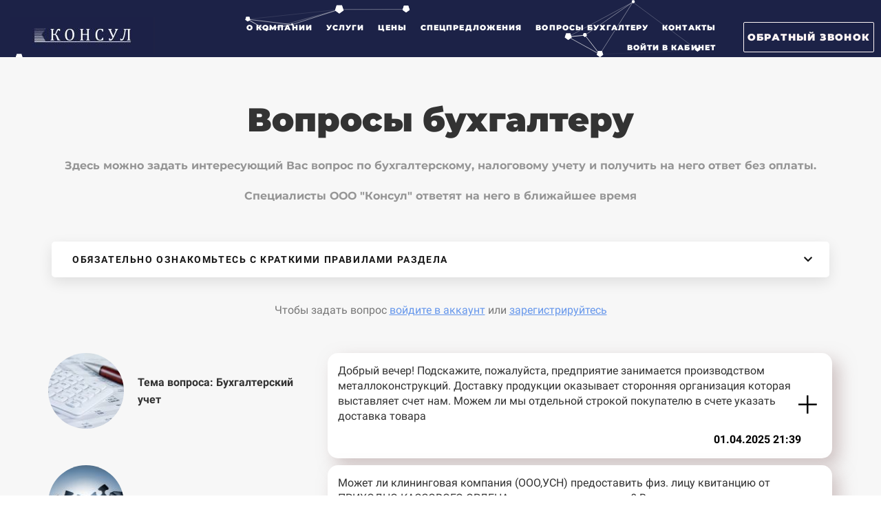

--- FILE ---
content_type: text/html; charset=UTF-8
request_url: https://buhgalter-konsul.ru/q-a
body_size: 39542
content:
<!DOCTYPE html>

<html lang="ru">

<head>

    
    <!-- PLUGINS -->
    








    <meta http-equiv="X-UA-Compatible" content="IE=edge">
    <meta charset="utf-8">
    <meta name="generator" content="Creatium">

    <title>Вопросы бухгалтеру — buhgalter.konsul</title>

    <link rel="canonical" href="https://buhgalter-konsul.ru/q-a">
            <meta name="viewport" content="width=device-width, initial-scale=1.0">
    
    <script type="application/ld+json">{}</script>
    
<!--[if IE]><link rel="shortcut icon" href="https://i.1.creatium.io/d9/1f/3b/9ba1ac116b959c113b944e8c1048370bcb/32x32/ikonka_bel.jpg"><![endif]-->
<link rel="apple-touch-icon-precomposed" href="https://i.1.creatium.io/d9/1f/3b/9ba1ac116b959c113b944e8c1048370bcb/180x180/ikonka_bel.jpg">
<link rel="icon" href="https://i.1.creatium.io/d9/1f/3b/9ba1ac116b959c113b944e8c1048370bcb/196x196/ikonka_bel.jpg">
                <script>
                window.creatium = {"creatium":true,"visit_id":null,"site_id":164961,"page_id":1271714,"content_id":1233257,"lang":"ru","time":1769114648,"screens":"screens-xs-md-lg","animations":[],"cookies":{"alert":0,"message":""},"integrations":[],"misc":{"cdn_host":"i.1.creatium.io"},"allow_cookies":true,"site_options":{"captcha_signup":false,"captcha_orders":false,"member_allow_signup":true,"member_allow_auth":true},"member":{"id":0},"async":{"js":["\/app\/4.2\/delivery-builder?action=async&key=b2f2735e3aa8136861df135195cdb045","\/assets\/4.2\/vendors-async.js?v=1742957206","\/assets\/4.2\/particles-async.js?v=1742957206"],"css":["\/assets\/4.2\/vendors-async.css?v=1765346813","\/assets\/4.2\/hovercss-async.css?v=1742957206"],"js_adaptive_sections":"\/app\/4.2\/delivery-builder?action=adaptive-sections&key=b2f2735e3aa8136861df135195cdb045"},"device":"other","mini":false,"scroll":{"snapping":false}};
                window.cr = window.creatium;
                window.plp = window.creatium;
                window.error_handler = function (e, fn_id) {
                    window.console && console.log && console.log(fn_id);
                    window['error_handler_' + fn_id] && eval(window['error_handler_' + fn_id]);
                    window.console && console.error && console.error(e.message);
                };
                    cr.api = function (v, cb) { cr.api.queue.push([v, cb]) };
    cr.api.queue = [];
    cr.layout = {"top":0,"left":0};
            </script>
    <!-- CORE -->
    <link type="text/css" rel="stylesheet" href="/assets/4.2/vendors.css?v=1742957206"><link type="text/css" rel="stylesheet" href="/assets/4.2/default.css?v=1765346813"><link type="text/css" rel="stylesheet" href="/assets/4.2/nodes.css?v=1765346813">    <script defer type="text/javascript" src="/assets/4.2/vendors.js?v=1742957206"></script><script defer type="text/javascript" src="/assets/4.2/default.js?v=1765349154"></script><script defer type="text/javascript" src="/assets/4.2/nodes.js?v=1765346813"></script><link rel="preload" href="/assets/4.2/vendors-sync.js?v=1742957206" as="script">
            <style> 
.node.css1 > .wrapper1 { background-color: rgb(28, 34, 71) }
.node.css1  { color: #FFF }
.node.css1  > .padding_top { padding-top: 20px }
.node.css1  > .padding_bottom { padding-bottom: 0px }
.node.css1 a { color: rgb(255, 255, 255) }
.node.css2  { color: #FFF; padding-top: 0px; padding-bottom: 0px; padding-left: 5px; padding-right: 5px }
.node.css2 a { color: rgb(255, 255, 255) }
.metahtml.css3 .hamburger1 {
  position: relative;
}

.metahtml.css3 .hamburger1-header {
  display: flex;
  align-items: center;
  width: 100%;
}

.metahtml.css3 .hamburger1-altmenu {
  flex-grow: 1;
  order: 1;
}

.metahtml.css3 .hamburger1-toggle {
  width: 34px;
  height: 20.4px;
  flex: 0 0 34px;
  margin: 5px;
  cursor: pointer;
  margin-top: 0;
  order: 2;
  position: relative;
}

.metahtml.css3 .hamburger1-toggle span {
  display: block;
  position: absolute;
  height: 5px;
  width: 100%;
  background: rgb(217, 48, 48);
  border-radius: 9px;
  opacity: 1;
  left: 0;
  -webkit-transform: rotate(0deg);
  -moz-transform: rotate(0deg);
  -o-transform: rotate(0deg);
  transform: rotate(0deg);
  -webkit-transition: .3s ease-in-out;
  -moz-transition: .3s ease-in-out;
  -o-transition: .3s ease-in-out;
  transition: .3s ease-in-out;
}

.metahtml.css3 .hamburger1-toggle span:nth-child(1) {
  top: 0px;
}

.metahtml.css3 .hamburger1-toggle span:nth-child(2),
.metahtml.css3 .hamburger1-toggle span:nth-child(3) {
  top: 10px;
}

.metahtml.css3 .hamburger1-toggle span:nth-child(4) {
  top: 20px;
}

.metahtml.css3 .hamburger1-toggle.is-expanded span:nth-child(1) {
  top: 10px;
  width: 0%;
  left: 50%;
  opacity: 0;
}

.metahtml.css3 .hamburger1-toggle.is-expanded span:nth-child(2) {
  -webkit-transform: rotate(45deg);
  -moz-transform: rotate(45deg);
  -o-transform: rotate(45deg);
  transform: rotate(45deg);
}

.metahtml.css3 .hamburger1-toggle.is-expanded span:nth-child(3) {
  -webkit-transform: rotate(-45deg);
  -moz-transform: rotate(-45deg);
  -o-transform: rotate(-45deg);
  transform: rotate(-45deg);
}

.metahtml.css3 .hamburger1-toggle.is-expanded span:nth-child(4) {
  top: 10.2px;
  width: 0%;
  left: 50%;
  opacity: 0;
}
.node.css4 .bgimage { height: 34px; background-position: center }
.screen-xs .node.css4 .bgimage { height: 60px!important }
.node.css5  { color: #FFF; padding-top: 5px; padding-bottom: 0px; padding-left: 0px; padding-right: 5px }
.node.css5 a { color: rgb(255, 255, 255) }
.node.css6  { color: #FFF; padding-top: 5px; padding-bottom: 5px; padding-left: 5px; padding-right: 5px }
.node.css6 a { color: rgb(255, 255, 255) }
.btn.css7 { text-align: center } .btn.css7 { background-color: rgba(28, 34, 71, 0);border-top-left-radius: 5px;border-top-right-radius: 5px;border-bottom-right-radius: 5px;border-bottom-left-radius: 5px;border-style: solid;border-top-width: 0px;border-bottom-width: 0px;border-left-width: 0px;border-right-width: 0px;border-color: rgb(28, 34, 71);padding-top: 6px;padding-bottom: 6px;font-size: 11px;letter-spacing: 0.1em; text-transform: uppercase;color: rgb(255, 255, 255)!important;font-family: "Montserrat Black"; } .btn.css7:hover, .btn.css7.hover { background-color: rgba(25, 31, 64, 0);border-color: rgb(25, 31, 64);color: rgb(217, 48, 48)!important; } .btn.css7:active, .btn.css7.active { background-color: rgba(25, 31, 64, 0);border-color: rgb(20, 24, 51);color: rgb(255, 255, 255)!important; } .btn.css7:before {  } .btn.css7:active:before, .btn.css7.active:before { background-color: rgba(25, 31, 64, 0); }
.modal.css8 .modal-dialog { width: 400px }
.metahtml.css9 .popover1-root {
  perspective: 1000px;
}

.metahtml.css9 .popover1-container {
  position: relative;
  border-radius: 7px;
  background-color: rgb(255, 255, 255);
  border: 1px solid rgb(242, 242, 242);
  box-shadow: 0 5px 30px rgba(0, 0, 0, 0.1);
  background-clip: padding-box;
  outline: none;
  padding: 20px 20px;
  margin-top: 6.666666666666667px;
  opacity: 0;
  transform-origin: 50% -50px;
  transform: rotateX(-15deg);
  transition: 250ms transform ease-out, 250ms opacity ease-out;
}

.metahtml.css9 .popover1-root.is-active .popover1-container {
  opacity: 1;
  transform: translateY(0);
}

.metahtml.css9 .popover1-root.is-hiding .popover1-container {
  opacity: 0;
  transform: rotateX(-15deg);
}

.metahtml.css9 .popover1-arrow {
  text-align: center;
  position: absolute;
  line-height: 0;
  top: 0;
  left: 0;
  right: 0;
}

.metahtml.css9 .popover1-arrow div {
  width: 10px;
  height: 10px;
  background-color: rgb(255, 255, 255);
  border: 1px solid rgb(242, 242, 242);
  transform: translateY(-50%) rotate(45deg);
  margin-top: -1px;
  position: relative;
  display: inline-block;
  border-width: 1px 0 0 1px;
  vertical-align: top;
}

.metahtml.css9 .popover1-body {
  position: relative;
  padding: 20px;
}

.metahtml.css9 .popover1-title {
  margin-right: 20px;
  text-align: left;
}

.metahtml.css9 .popover1-close {
  font-family: "Helvetica Neue", Helvetica, Arial, sans-serif;
  padding: 0;
  cursor: pointer;
  background: transparent;
  border: 0;
  -webkit-appearance: none;
  float: right;
  font-size: 21px;
  font-weight: bold;
  line-height: 1;
  color: #000;
  text-shadow: 0 1px 0 #fff;
  opacity: 0.2;
  filter: alpha(opacity=20);
  margin-top: -2px;
}

.metahtml.css9 .popover1-close:hover {
  color: #000;
  text-decoration: none;
  cursor: pointer;
  opacity: 0.5;
  filter: alpha(opacity=50);
}
.node.css10  { color: #333; padding-top: 0px; padding-bottom: 0px; padding-left: 0px; padding-right: 0px }
.node.css10 a { color: rgb(255, 255, 255) }
.node.css11  { color: #333; padding-top: 5px; padding-bottom: 5px; padding-left: 5px; padding-right: 5px }
.node.css11 a { color: rgb(255, 255, 255) }
.btn.css12 { text-align: center } .btn.css12 { background-color: rgba(28, 34, 71, 1);border-top-left-radius: 5px;border-top-right-radius: 5px;border-bottom-right-radius: 5px;border-bottom-left-radius: 5px;border-style: solid;border-top-width: 1px;border-bottom-width: 1px;border-left-width: 1px;border-right-width: 1px;border-color: rgba(28, 34, 71, 1);padding-top: 10px;padding-bottom: 10px;font-size: 16px;font-weight: bold;color: rgba(255, 255, 255, 1)!important; } .btn.css12:hover, .btn.css12.hover { background-color: rgba(25, 31, 64, 0.12);border-color: rgba(25, 31, 64, 1);color: rgb(0, 0, 0)!important; } .btn.css12:active, .btn.css12.active { background-color: rgba(25, 31, 64, 1);border-color: rgba(20, 24, 51, 1);color: rgba(255, 255, 255, 1)!important; } .btn.css12:before {  } .btn.css12:active:before, .btn.css12.active:before { background-color: rgba(25, 31, 64, 1); }
.modal.css13 .modal-dialog { width: 600px }
.metahtml.css14 .modal0-root {
  position: relative;
  background-color: rgb(255, 255, 255);
  border-radius: 6px;
  box-shadow: 0 3px 9px rgba(0, 0, 0, 0.5);
  background-clip: padding-box;
  outline: none;
  opacity: 0;
  transform: scale(1.1);
  transition: 300ms all ease-out;
}

.metahtml.css14 .modal0-root.is-active {
  opacity: 1;
  transform: scale(1);
}

.metahtml.css14 .modal0-root.is-hiding {
  opacity: 0;
  transform: scale(0.9);
}

.metahtml.css14 .modal0-header {
  padding: 15px;
  color: rgb(25, 25, 25);
  border-bottom: 1px solid rgb(230, 230, 230);
}

.metahtml.css14 .modal0-body {
  position: relative;
  padding: 20px;
}

.metahtml.css14 .modal0-title {
  margin-right: 20px;
  text-align: left;
}

.metahtml.css14 .modal0-close {
  font-family: "Helvetica Neue", Helvetica, Arial, sans-serif;
  padding: 0;
  cursor: pointer;
  background: transparent;
  border: 0;
  -webkit-appearance: none;
  float: right;
  font-size: 22px;
  font-weight: bold;
  line-height: 1;
  opacity: 0.4;
  margin-top: -2px;
}

.metahtml.css14 .modal0-close:hover {
  color: #000;
  text-decoration: none;
  cursor: pointer;
  opacity: 0.5;
  filter: alpha(opacity=50);
}
.textable.css15  { text-align: center; font-family: "Montserrat Bold"; font-size: 16px; line-height: 1.4; letter-spacing: 0em; opacity: 1 }
.node.css16  { color: #333; padding-top: 10px; padding-bottom: 10px; padding-left: 5px; padding-right: 5px }
.node.css16 a { color: rgb(255, 255, 255) }
.metahtml.css17 .mdn-tabs {
  display: flex;
  flex-direction: column;
  gap: 25px;
}

.metahtml.css17 .mdn-tabs__nav {
  margin-left: 0px;
  margin-right: 0px;
  display: flex;
  gap: 9px;
  overflow-x: auto;
  width: 100%;
  flex-direction: row;
  align-items: baseline;
  white-space: nowrap;
}

.metahtml.css17 .mdn-tabs__nav-item {
  margin: 0;
  padding: 0;
  background: transparent;
  width: auto;
  border-top: none;
  border-right: none;
  border-bottom: none;
  border-left: none;
  cursor: pointer;
  padding: 0px 75px;
  border-radius: 6px;
  background-color: rgba(217, 48, 48, 0.1);
  transition: all 0.5s;
  box-shadow: none;
  min-width: auto;
}

.metahtml.css17 .mdn-tabs__panels {
  display: block;
  width: 100%;
}



.metahtml.css17 .mdn-tabs__nav-item:hover {
  /*color: rgb(0, 0, 0);*/
  background-color: rgba(217, 48, 48, 0.5);
  box-shadow: none;
  border-radius: 6px;
  border-color: rgba(128, 128, 128, 1);
  transition: all 0.5s;
}

.metahtml.css17 .mdn-tabs__nav-item:active {
  /*color: rgb(227, 227, 227);*/
  background-color: rgba(0, 0, 0, 0);
  box-shadow: none;
  border-radius: 0px;
  border-color: rgb(217, 48, 48);
  transition: all 0.5s;
}

.metahtml.css17 .mdn-tabs__nav-item:focus {
  border-color: rgb(230, 228, 251);
  box-shadow: none;
  transition: all 0.5s;
}

.metahtml.css17 .mdn-tabs__nav-item.active {
  /*color: rgb(0, 0, 0);*/
  background-color: rgba(217, 48, 48, 0.5);
  box-shadow: none;
  border-radius: 6px;
  border-color: rgba(128, 128, 128, 1);
  transition: all 0.5s;
}

.metahtml.css17 .mdn-tabs__nav-item  * {
  color: rgb(0, 0, 0)!important;
}

.metahtml.css17 .mdn-tabs__nav-item:hover  * {
  color: rgb(0, 0, 0)!important;
}

.metahtml.css17 .mdn-tabs__nav-item:active  * {
  color: rgb(227, 227, 227)!important;
}

.metahtml.css17 .mdn-tabs__nav-item.active  * {
  color: rgb(0, 0, 0)!important;
}

.metahtml.css17 .mdn-tabs__disable-scroll {
  scrollbar-width: none;
}

.metahtml.css17 .mdn-tabs__disable-scroll::-webkit-scrollbar {
  display: none;
}

.screen-xs .metahtml.css17 .mdn-tabs {
  flex-direction: column;
}

.screen-xs .metahtml.css17 .mdn-tabs__nav {
  width: 100%;
}

.screen-xs .metahtml.css17 .mdn-tabs__nav-item {
  width: 100%;
}

.screen-xs .metahtml.css17 .mdn-tabs__panels {
  width: 100%;
}
.textable.css18  { text-align: left; font-family: "Montserrat Medium"; font-size: 16px; line-height: 1.6; letter-spacing: 0em; opacity: 1 }
.metahtml.css19 .form1-cover {
  padding: 20px 15px;
  background-color: rgb(255, 255, 255);
  border-color: rgb(217, 48, 48);
  border-style: none;
  border-width: 2px;
  border-radius: 5px;
  box-shadow: 0 0px 0px 0px rgba(0, 0, 0, 0.1);
}
.node.css20  { color: #333; padding-top: 5px; padding-bottom: 5px; padding-left: 10px; padding-right: 10px }
.node.css20 a { color: rgb(255, 255, 255) }
.metahtml.css21 [cr-field] {
  padding-bottom: 14px;
  font-size: 14px;
  font-family: Roboto;
}

.metahtml.css21 .name {
  font-weight: normal;
  font-family: Roboto;
  opacity: 0.8;
  margin-bottom: 6.5px;
  font-size: 13px;
  word-wrap: break-word;
  text-transform: uppercase;;
  letter-spacing: 0.1em;;
}

.metahtml.css21 .form-control {
  height: auto;
  line-height: 1.2;
  box-shadow: none;
  position: relative;
  background-color: rgb(255, 255, 255);
  color: rgba(0, 0, 0, 0.5);
  border: 1px solid rgba(0, 0, 0, 0.25);
  border-radius: 0px;
  padding: 12px 9.6px;
  font-size: 14px;
  cursor: initial;
}

.metahtml.css21 .form-control:focus,
.metahtml.css21 .form-control:focus-within {
  border-color: rgb(217, 48, 48);
  background-color: rgb(252, 252, 252);
}

.metahtml.css21 .form-control + .form-control {
  margin-top: 10px;
}

.metahtml.css21 label {
  font-weight: normal;
  display: block;
  cursor: pointer;
}

.metahtml.css21 textarea {
  resize: vertical;
}

.metahtml.css21 .checkbox {
  width: 22px;
  height: 22px;
  padding: 0;
  margin: 0 5.5px 0 0;
  line-height: 0;
  min-height: auto;
  display: inline-block;
  vertical-align: middle;
  background: white;
  border: 2px solid rgba(0, 0, 0, 0.25);
  position: relative;
  transition: 300ms all;
  border-radius: 2px;
}

.metahtml.css21 .checkbox svg {
  width: 100%;
  opacity: 0;
  transform: scale(0);
  transition: 300ms all;
}

.metahtml.css21 input:hover ~ .checkbox,
.metahtml.css21 input:focus ~ .checkbox {
  border-color: rgb(236, 152, 152);
}

.metahtml.css21 input:checked ~ .checkbox {
  border-color: rgb(202, 37, 37);
  background-color: rgb(217, 48, 48);
}

.metahtml.css21 input:active ~ .checkbox {
  box-shadow: inset 0 0 5px rgba(0, 0, 0, 0.15);
}

.metahtml.css21 input:checked ~ .checkbox svg {
  opacity: 1;
  transform: scale(1);
}

.metahtml.css21 .radio {
  margin: 0;
  margin: 0 5.5px 0 0;
  padding: 0;
  line-height: 0;
  width: 22px;
  height: 22px;
  min-height: auto;
  display: inline-block;
  vertical-align: middle;
  background: white;
  border: 2px solid rgba(0, 0, 0, 0.25);
  position: relative;
  transition: 300ms all;
  border-radius: 100px;
}

.metahtml.css21 .radio:before {
  position: absolute;
  left: 0;
  width: 100%;
  top: 0;
  height: 100%;
  content: '';
  display: block;
  background-color: white;
  border-radius: 100px;
  opacity: 0;
  transform: scale(0);
  transition: 300ms all;
}

.metahtml.css21 input:hover ~ .radio,
.metahtml.css21 input:focus ~ .radio {
  border-color: rgb(236, 152, 152);
}

.metahtml.css21 input:active ~ .radio {
  box-shadow: inset 0 0 5px rgba(0, 0, 0, 0.15);
}

.metahtml.css21 input:checked ~ .radio {
  border-color: rgb(202, 37, 37);
  background-color: rgb(217, 48, 48);
}

.metahtml.css21 input:checked ~ .radio:before {
  opacity: 1;
  transform: scale(0.5);
}

.metahtml.css21 [cr-field="checkbox-list"] span {
  vertical-align: middle;
}

.metahtml.css21 [cr-field="checkbox-list"] input {
  position: absolute;
  width: 0;
  height: 0;
  opacity: 0;
  overflow: hidden;
}

.metahtml.css21 [cr-field="checkbox-list"] label + label {
  margin-top: 7.333333333333333px;
}

.metahtml.css21 [cr-field="checkbox-visual"] {
  overflow: hidden;
}

.metahtml.css21 [cr-field="checkbox-visual"] .items {
  display: flex;
  flex-wrap: wrap;
  margin-bottom: -20px;
  justify-content: space-between;
}

.metahtml.css21 [cr-field="checkbox-visual"] .item {
  display: inline-block;
  vertical-align: top;
  text-align: center;
  margin-bottom: 20px;
  width: 30%;
}

.metahtml.css21 [cr-field="checkbox-visual"] label {
  position: relative;
}

.metahtml.css21 [cr-field="checkbox-visual"] .bgimage {
  background-size: cover;
  display: inline-block;
  background-position: center;
  border-radius: 50px;
  overflow: hidden;
  position: relative;
  width: 100%;
  padding-top: 100%;
}

.metahtml.css21 [cr-field="checkbox-visual"] input {
  position: absolute;
  width: 0;
  height: 0;
  opacity: 0;
}

.metahtml.css21 [cr-field="checkbox-visual"] .tick {
  position: absolute;
  left: 0;
  top: 0;
  width: 100%;
  height: 100%;
  background-color: rgba(217, 48, 48, 0.75);
  transition: all 300ms;
  opacity: 0;
}

.metahtml.css21 [cr-field="checkbox-visual"] .tick svg {
  opacity: 0;
  transition: all 300ms;
  max-width: 26px;
  position: absolute;
  left: 50%;
  top: 50%;
  transform: translate(-50%, -50%);
}

.metahtml.css21 [cr-field="checkbox-visual"] .subname {
  margin: 7px 0;
  word-wrap: break-word;
  white-space: normal;
}

.metahtml.css21 [cr-field="checkbox-visual"] input:hover ~ .bgimage .tick,
.metahtml.css21 [cr-field="checkbox-visual"] input:focus ~ .bgimage .tick {
  opacity: 0.5;
}

.metahtml.css21 [cr-field="checkbox-visual"] input:checked ~ .bgimage .tick,
.metahtml.css21 [cr-field="checkbox-visual"] input:checked ~ .bgimage .tick svg {
  opacity: 1;
}

.screen-xs .metahtml.css21 [cr-field="checkbox-visual"] .item {
  width: 100%;
  text-align: left;
  margin-bottom: 10px;
  white-space: nowrap;
}

.screen-xs .metahtml.css21 [cr-field="checkbox-visual"] .bgimage {
  width: 25%;
  padding-top: 25%;
  vertical-align: middle;
}

.screen-xs .metahtml.css21 [cr-field="checkbox-visual"] .subname {
  width: 75%;
  display: inline-block;
  vertical-align: middle;
  padding-left: 5%;
  margin-left: -4px;
}

.metahtml.css21 [cr-field="checkbox-input"] span {
  vertical-align: middle;
}

.metahtml.css21 [cr-field="checkbox-input"] input {
  position: absolute;
  width: 0;
  height: 0;
  opacity: 0;
  overflow: hidden;
}

.metahtml.css21 [cr-field="radio-list"] span {
  vertical-align: middle;
}

.metahtml.css21 [cr-field="radio-list"] input {
  position: absolute;
  width: 0;
  height: 0;
  opacity: 0;
  overflow: hidden;
}

.metahtml.css21 [cr-field="radio-list"] label + label {
  margin-top: 7.333333333333333px;
}

.metahtml.css21 [cr-field="radio-visual"] {
  overflow: hidden;
}

.metahtml.css21 [cr-field="radio-visual"] .items {
  display: flex;
  flex-wrap: wrap;
  margin-bottom: -20px;
  justify-content: space-between;
}

.metahtml.css21 [cr-field="radio-visual"] .item {
  display: inline-block;
  vertical-align: top;
  text-align: center;
  margin-bottom: 20px;
  width: 30%;
}

.metahtml.css21 [cr-field="radio-visual"] label {
  position: relative;
}

.metahtml.css21 [cr-field="radio-visual"] .bgimage {
  background-size: cover;
  display: inline-block;
  background-position: center;
  border-radius: 50px;
  overflow: hidden;
  position: relative;
  width: 100%;
  padding-top: 100%;
}

.metahtml.css21 [cr-field="radio-visual"] input {
  position: absolute;
  width: 0;
  height: 0;
  opacity: 0;
}

.metahtml.css21 [cr-field="radio-visual"] .tick {
  position: absolute;
  left: 0;
  top: 0;
  width: 100%;
  height: 100%;
  background-color: rgba(217, 48, 48, 0.75);
  transition: all 300ms;
  opacity: 0;
}

.metahtml.css21 [cr-field="radio-visual"] .tick svg {
  opacity: 0;
  transition: all 300ms;
  max-width: 26px;
  position: absolute;
  left: 50%;
  top: 50%;
  transform: translate(-50%, -50%);
}

.metahtml.css21 [cr-field="radio-visual"] .subname {
  margin: 7px 0;
  word-wrap: break-word;
  white-space: normal;
}

.metahtml.css21 [cr-field="radio-visual"] input:hover ~ .bgimage .tick {
  opacity: 0.5;
}

.metahtml.css21 [cr-field="radio-visual"] input:checked ~ .bgimage .tick,
.metahtml.css21 [cr-field="radio-visual"] input:checked ~ .bgimage .tick svg {
  opacity: 1;
}

.screen-xs .metahtml.css21 [cr-field="radio-visual"] .item {
  width: 100%;
  text-align: left;
  margin-bottom: 10px;
  white-space: nowrap;
}

.screen-xs .metahtml.css21 [cr-field="radio-visual"] .bgimage {
  width: 25%;
  padding-top: 25%;
  vertical-align: middle;
}

.screen-xs .metahtml.css21 [cr-field="radio-visual"] .subname {
  width: 75%;
  display: inline-block;
  vertical-align: middle;
  padding-left: 5%;
  margin-left: -4px;
}

.metahtml.css21 [cr-field="select-menu"] select {
  position: absolute;
  top: 0;
  left: 0;
  width: 100%;
  height: 100%;
  opacity: 0;
  cursor: pointer;
  z-index: 1;
  color: black;
  -webkit-appearance: none;
}

.metahtml.css21 [cr-field="select-menu"] .fa {
  font-size: 20px;
  line-height: 0;
  opacity: 0.5;
  vertical-align: middle;
}

.metahtml.css21 [cr-field="select-menu"] .flexgrid {
  display: flex;
  align-items: center;
}

.metahtml.css21 [cr-field="select-menu"] .flexgrid .left {
  flex-grow: 1;
  min-width: 50%;
  word-wrap: break-word;
}

.metahtml.css21 [cr-field="file"] svg {
  width: 20px;
  height: 20px;
  vertical-align: middle;
  margin-top: -5px;
  margin-bottom: -5px;
}

.metahtml.css21 [cr-field="file"] span {
  display: inline-block;
  vertical-align: middle;
  line-height: 1;
}

.metahtml.css21 [cr-field="file"] input {
  position: absolute;
  top: 0;
  left: 0;
  width: 100%;
  height: 100%;
  opacity: 0;
  cursor: pointer;
  z-index: 0;
}

.metahtml.css21 [cr-field="file"] .clean {
  float: right;
  opacity: 0.5;
  cursor: pointer;
  position: relative;
  z-index: 1;
}

.metahtml.css21 [cr-field="file"] .clean:hover {
  opacity: 1;
}

.metahtml.css21 [cr-field="file"] .flexgrid {
  display: flex;
  align-items: center;
}

.metahtml.css21 [cr-field="file"] .flexgrid .center {
  flex-grow: 1;
  min-width: 50%;
  word-wrap: break-word;
}

.metahtml.css21 [cr-field="result"] .flexgrid.align-sides {
  display: flex;
  align-items: center;
}

.metahtml.css21 [cr-field="result"] .flexgrid.align-sides .left .name {
  margin-bottom: 0;
}

.metahtml.css21 [cr-field="result"] .flexgrid.align-center .left {
  text-align: center;
}

.metahtml.css21 [cr-field="result"] .flexgrid.align-right .left {
  text-align: right;
}

.metahtml.css21 [cr-field="result"] .flexgrid .right {
  flex-grow: 1;
  min-width: 25%;
  word-wrap: break-word;
  text-align: right;
  font-size: 120%;
}

.metahtml.css21 [cr-field="result"] .flexgrid.align-left .right {
  text-align: left;
}

.metahtml.css21 [cr-field="result"] .flexgrid.align-center .right {
  text-align: center;
}

.metahtml.css21 [cr-field="result"] .flexgrid.align-right .right {
  text-align: right;
}

.metahtml.css21 [cr-field="privacy-button"] .open {
  text-align: center;
  opacity: 0.5;
  font-size: 80%;
  cursor: pointer;
}

.metahtml.css21 [cr-field="privacy-button"] .open a {
  color: inherit;
  text-decoration: none;
}

.metahtml.css21 [cr-field="privacy-checkbox"] {
  font-size: 80%;
}

.metahtml.css21 [cr-field="privacy-checkbox"] span {
  vertical-align: middle;
}

.metahtml.css21 [cr-field="privacy-checkbox"] a {
  vertical-align: middle;
  text-decoration: none;
  border-bottom-width: 1px;
  border-bottom-style: dashed;
  color: inherit;
  cursor: pointer;
}

.metahtml.css21 [cr-field="privacy-checkbox"] input {
  position: absolute;
  width: 0;
  height: 0;
  opacity: 0;
  overflow: hidden;
}

.metahtml.css21 [cr-field="privacy-text"] {
  font-size: 80%;
  text-align: center;
}

.metahtml.css21 [cr-field="privacy-text"] a {
  text-decoration: none;
  border-bottom-width: 1px;
  border-bottom-style: dashed;
  color: inherit;
  cursor: pointer;
}

.metahtml.css21 [cr-field="hidden"] {
  opacity: 0.25;
}
.node.css22  { color: #333; padding-top: 10px; padding-bottom: 10px; padding-left: 10px; padding-right: 10px }
.node.css22 a { color: rgb(255, 255, 255) }
.btn.css23 { text-align: center } .btn.css23 { background-color: rgb(217, 48, 48);border-top-left-radius: 0px;border-top-right-radius: 0px;border-bottom-right-radius: 0px;border-bottom-left-radius: 0px;border-style: solid;border-top-width: 0px;border-bottom-width: 0px;border-left-width: 0px;border-right-width: 0px;border-color: rgb(179, 33, 33);padding-top: 14px;padding-bottom: 14px;font-size: 16px;color: rgb(255, 255, 255)!important; } .btn.css23:hover, .btn.css23.hover { background-color: rgb(202, 37, 37);border-color: rgb(143, 26, 26);color: rgb(255, 255, 255)!important; } .btn.css23:active, .btn.css23.active { background-color: rgb(181, 33, 33);border-color: rgb(161, 30, 30);color: rgb(255, 255, 255)!important; } .btn.css23:before {  } .btn.css23:active:before, .btn.css23.active:before { background-color: rgb(181, 33, 33); }
.btn.css24 { text-align: center } .btn.css24 { background-color: rgba(217, 48, 48, 0);border-top-left-radius: 0px;border-top-right-radius: 0px;border-bottom-right-radius: 0px;border-bottom-left-radius: 0px;border-style: solid;border-top-width: 0px;border-bottom-width: 0px;border-left-width: 0px;border-right-width: 0px;border-color: rgb(179, 33, 33);padding-top: 8px;padding-bottom: 8px;font-size: 15px;text-decoration: underline;color: rgb(217, 48, 48)!important; } .btn.css24:hover, .btn.css24.hover { background-color: rgba(202, 37, 37, 0);border-color: rgb(143, 26, 26);color: rgb(179, 33, 33)!important; } .btn.css24:active, .btn.css24.active { background-color: rgba(181, 33, 33, 0);border-color: rgb(161, 30, 30);color: rgb(0, 0, 0)!important; } .btn.css24:before {  } .btn.css24:active:before, .btn.css24.active:before { background-color: rgba(181, 33, 33, 0); }
.metahtml.css25 [cr-field] {
  padding-bottom: 14px;
  font-size: 14px;
  font-family: Roboto;
}

.metahtml.css25 .name {
  font-weight: normal;
  font-family: Roboto;
  opacity: 0.8;
  margin-bottom: 6.5px;
  font-size: 13px;
  word-wrap: break-word;
  text-transform: uppercase;;
  letter-spacing: 0.1em;;
}

.metahtml.css25 .form-control {
  height: auto;
  line-height: 1.2;
  box-shadow: none;
  position: relative;
  background-color: rgb(255, 255, 255);
  color: rgba(0, 0, 0, 0.5);
  border: 1px solid rgba(0, 0, 0, 0.25);
  border-radius: 0px;
  padding: 12px 9.6px;
  font-size: 14px;
  cursor: initial;
}

.metahtml.css25 .form-control:focus,
.metahtml.css25 .form-control:focus-within {
  border-color: rgb(217, 48, 48);
  background-color: rgb(252, 252, 252);
}

.metahtml.css25 .form-control + .form-control {
  margin-top: 10px;
}

.metahtml.css25 label {
  font-weight: normal;
  display: block;
  cursor: pointer;
}

.metahtml.css25 textarea {
  resize: vertical;
}

.metahtml.css25 .checkbox {
  width: 22px;
  height: 22px;
  padding: 0;
  margin: 0 5.5px 0 0;
  line-height: 0;
  min-height: auto;
  display: inline-block;
  vertical-align: middle;
  background: white;
  border: 2px solid rgba(0, 0, 0, 0.25);
  position: relative;
  transition: 300ms all;
  border-radius: 2px;
}

.metahtml.css25 .checkbox svg {
  width: 100%;
  opacity: 0;
  transform: scale(0);
  transition: 300ms all;
}

.metahtml.css25 input:hover ~ .checkbox,
.metahtml.css25 input:focus ~ .checkbox {
  border-color: rgb(236, 152, 152);
}

.metahtml.css25 input:checked ~ .checkbox {
  border-color: rgb(202, 37, 37);
  background-color: rgb(217, 48, 48);
}

.metahtml.css25 input:active ~ .checkbox {
  box-shadow: inset 0 0 5px rgba(0, 0, 0, 0.15);
}

.metahtml.css25 input:checked ~ .checkbox svg {
  opacity: 1;
  transform: scale(1);
}

.metahtml.css25 .radio {
  margin: 0;
  margin: 0 5.5px 0 0;
  padding: 0;
  line-height: 0;
  width: 22px;
  height: 22px;
  min-height: auto;
  display: inline-block;
  vertical-align: middle;
  background: white;
  border: 2px solid rgba(0, 0, 0, 0.25);
  position: relative;
  transition: 300ms all;
  border-radius: 100px;
}

.metahtml.css25 .radio:before {
  position: absolute;
  left: 0;
  width: 100%;
  top: 0;
  height: 100%;
  content: '';
  display: block;
  background-color: white;
  border-radius: 100px;
  opacity: 0;
  transform: scale(0);
  transition: 300ms all;
}

.metahtml.css25 input:hover ~ .radio,
.metahtml.css25 input:focus ~ .radio {
  border-color: rgb(236, 152, 152);
}

.metahtml.css25 input:active ~ .radio {
  box-shadow: inset 0 0 5px rgba(0, 0, 0, 0.15);
}

.metahtml.css25 input:checked ~ .radio {
  border-color: rgb(202, 37, 37);
  background-color: rgb(217, 48, 48);
}

.metahtml.css25 input:checked ~ .radio:before {
  opacity: 1;
  transform: scale(0.5);
}

.metahtml.css25 [cr-field="checkbox-list"] span {
  vertical-align: middle;
}

.metahtml.css25 [cr-field="checkbox-list"] input {
  position: absolute;
  width: 0;
  height: 0;
  opacity: 0;
  overflow: hidden;
}

.metahtml.css25 [cr-field="checkbox-list"] label + label {
  margin-top: 7.333333333333333px;
}

.metahtml.css25 [cr-field="checkbox-visual"] {
  overflow: hidden;
}

.metahtml.css25 [cr-field="checkbox-visual"] .items {
  display: flex;
  flex-wrap: wrap;
  margin-bottom: -20px;
  justify-content: space-between;
}

.metahtml.css25 [cr-field="checkbox-visual"] .item {
  display: inline-block;
  vertical-align: top;
  text-align: center;
  margin-bottom: 20px;
  width: 30%;
}

.metahtml.css25 [cr-field="checkbox-visual"] label {
  position: relative;
}

.metahtml.css25 [cr-field="checkbox-visual"] .bgimage {
  background-size: cover;
  display: inline-block;
  background-position: center;
  border-radius: 50px;
  overflow: hidden;
  position: relative;
  width: 100%;
  padding-top: 100%;
}

.metahtml.css25 [cr-field="checkbox-visual"] input {
  position: absolute;
  width: 0;
  height: 0;
  opacity: 0;
}

.metahtml.css25 [cr-field="checkbox-visual"] .tick {
  position: absolute;
  left: 0;
  top: 0;
  width: 100%;
  height: 100%;
  background-color: rgba(217, 48, 48, 0.75);
  transition: all 300ms;
  opacity: 0;
}

.metahtml.css25 [cr-field="checkbox-visual"] .tick svg {
  opacity: 0;
  transition: all 300ms;
  max-width: 26px;
  position: absolute;
  left: 50%;
  top: 50%;
  transform: translate(-50%, -50%);
}

.metahtml.css25 [cr-field="checkbox-visual"] .subname {
  margin: 7px 0;
  word-wrap: break-word;
  white-space: normal;
}

.metahtml.css25 [cr-field="checkbox-visual"] input:hover ~ .bgimage .tick,
.metahtml.css25 [cr-field="checkbox-visual"] input:focus ~ .bgimage .tick {
  opacity: 0.5;
}

.metahtml.css25 [cr-field="checkbox-visual"] input:checked ~ .bgimage .tick,
.metahtml.css25 [cr-field="checkbox-visual"] input:checked ~ .bgimage .tick svg {
  opacity: 1;
}

.screen-xs .metahtml.css25 [cr-field="checkbox-visual"] .item {
  width: 100%;
  text-align: left;
  margin-bottom: 10px;
  white-space: nowrap;
}

.screen-xs .metahtml.css25 [cr-field="checkbox-visual"] .bgimage {
  width: 25%;
  padding-top: 25%;
  vertical-align: middle;
}

.screen-xs .metahtml.css25 [cr-field="checkbox-visual"] .subname {
  width: 75%;
  display: inline-block;
  vertical-align: middle;
  padding-left: 5%;
  margin-left: -4px;
}

.metahtml.css25 [cr-field="checkbox-input"] span {
  vertical-align: middle;
}

.metahtml.css25 [cr-field="checkbox-input"] input {
  position: absolute;
  width: 0;
  height: 0;
  opacity: 0;
  overflow: hidden;
}

.metahtml.css25 [cr-field="radio-list"] span {
  vertical-align: middle;
}

.metahtml.css25 [cr-field="radio-list"] input {
  position: absolute;
  width: 0;
  height: 0;
  opacity: 0;
  overflow: hidden;
}

.metahtml.css25 [cr-field="radio-list"] label + label {
  margin-top: 7.333333333333333px;
}

.metahtml.css25 [cr-field="radio-visual"] {
  overflow: hidden;
}

.metahtml.css25 [cr-field="radio-visual"] .items {
  display: flex;
  flex-wrap: wrap;
  margin-bottom: -20px;
  justify-content: space-between;
}

.metahtml.css25 [cr-field="radio-visual"] .item {
  display: inline-block;
  vertical-align: top;
  text-align: center;
  margin-bottom: 20px;
  width: 30%;
}

.metahtml.css25 [cr-field="radio-visual"] label {
  position: relative;
}

.metahtml.css25 [cr-field="radio-visual"] .bgimage {
  background-size: cover;
  display: inline-block;
  background-position: center;
  border-radius: 50px;
  overflow: hidden;
  position: relative;
  width: 100%;
  padding-top: 100%;
}

.metahtml.css25 [cr-field="radio-visual"] input {
  position: absolute;
  width: 0;
  height: 0;
  opacity: 0;
}

.metahtml.css25 [cr-field="radio-visual"] .tick {
  position: absolute;
  left: 0;
  top: 0;
  width: 100%;
  height: 100%;
  background-color: rgba(217, 48, 48, 0.75);
  transition: all 300ms;
  opacity: 0;
}

.metahtml.css25 [cr-field="radio-visual"] .tick svg {
  opacity: 0;
  transition: all 300ms;
  max-width: 26px;
  position: absolute;
  left: 50%;
  top: 50%;
  transform: translate(-50%, -50%);
}

.metahtml.css25 [cr-field="radio-visual"] .subname {
  margin: 7px 0;
  word-wrap: break-word;
  white-space: normal;
}

.metahtml.css25 [cr-field="radio-visual"] input:hover ~ .bgimage .tick {
  opacity: 0.5;
}

.metahtml.css25 [cr-field="radio-visual"] input:checked ~ .bgimage .tick,
.metahtml.css25 [cr-field="radio-visual"] input:checked ~ .bgimage .tick svg {
  opacity: 1;
}

.screen-xs .metahtml.css25 [cr-field="radio-visual"] .item {
  width: 100%;
  text-align: left;
  margin-bottom: 10px;
  white-space: nowrap;
}

.screen-xs .metahtml.css25 [cr-field="radio-visual"] .bgimage {
  width: 25%;
  padding-top: 25%;
  vertical-align: middle;
}

.screen-xs .metahtml.css25 [cr-field="radio-visual"] .subname {
  width: 75%;
  display: inline-block;
  vertical-align: middle;
  padding-left: 5%;
  margin-left: -4px;
}

.metahtml.css25 [cr-field="select-menu"] select {
  position: absolute;
  top: 0;
  left: 0;
  width: 100%;
  height: 100%;
  opacity: 0;
  cursor: pointer;
  z-index: 1;
  color: black;
  -webkit-appearance: none;
}

.metahtml.css25 [cr-field="select-menu"] .fa {
  font-size: 20px;
  line-height: 0;
  opacity: 0.5;
  vertical-align: middle;
}

.metahtml.css25 [cr-field="select-menu"] .flexgrid {
  display: flex;
  align-items: center;
}

.metahtml.css25 [cr-field="select-menu"] .flexgrid .left {
  flex-grow: 1;
  min-width: 50%;
  word-wrap: break-word;
}

.metahtml.css25 [cr-field="file"] svg {
  width: 20px;
  height: 20px;
  vertical-align: middle;
  margin-top: -5px;
  margin-bottom: -5px;
}

.metahtml.css25 [cr-field="file"] span {
  display: inline-block;
  vertical-align: middle;
  line-height: 1;
}

.metahtml.css25 [cr-field="file"] input {
  position: absolute;
  top: 0;
  left: 0;
  width: 100%;
  height: 100%;
  opacity: 0;
  cursor: pointer;
  z-index: 0;
}

.metahtml.css25 [cr-field="file"] .clean {
  float: right;
  opacity: 0.5;
  cursor: pointer;
  position: relative;
  z-index: 1;
}

.metahtml.css25 [cr-field="file"] .clean:hover {
  opacity: 1;
}

.metahtml.css25 [cr-field="file"] .flexgrid {
  display: flex;
  align-items: center;
}

.metahtml.css25 [cr-field="file"] .flexgrid .center {
  flex-grow: 1;
  min-width: 50%;
  word-wrap: break-word;
}

.metahtml.css25 [cr-field="result"] .flexgrid.align-sides {
  display: flex;
  align-items: center;
}

.metahtml.css25 [cr-field="result"] .flexgrid.align-sides .left .name {
  margin-bottom: 0;
}

.metahtml.css25 [cr-field="result"] .flexgrid.align-center .left {
  text-align: center;
}

.metahtml.css25 [cr-field="result"] .flexgrid.align-right .left {
  text-align: right;
}

.metahtml.css25 [cr-field="result"] .flexgrid .right {
  flex-grow: 1;
  min-width: 25%;
  word-wrap: break-word;
  text-align: right;
  font-size: 100%;
}

.metahtml.css25 [cr-field="result"] .flexgrid.align-left .right {
  text-align: left;
}

.metahtml.css25 [cr-field="result"] .flexgrid.align-center .right {
  text-align: center;
}

.metahtml.css25 [cr-field="result"] .flexgrid.align-right .right {
  text-align: right;
}

.metahtml.css25 [cr-field="privacy-button"] .open {
  text-align: center;
  opacity: 0.5;
  font-size: 80%;
  cursor: pointer;
}

.metahtml.css25 [cr-field="privacy-button"] .open a {
  color: inherit;
  text-decoration: none;
}

.metahtml.css25 [cr-field="privacy-checkbox"] {
  font-size: 80%;
}

.metahtml.css25 [cr-field="privacy-checkbox"] span {
  vertical-align: middle;
}

.metahtml.css25 [cr-field="privacy-checkbox"] a {
  vertical-align: middle;
  text-decoration: none;
  border-bottom-width: 1px;
  border-bottom-style: dashed;
  color: inherit;
  cursor: pointer;
}

.metahtml.css25 [cr-field="privacy-checkbox"] input {
  position: absolute;
  width: 0;
  height: 0;
  opacity: 0;
  overflow: hidden;
}

.metahtml.css25 [cr-field="privacy-text"] {
  font-size: 80%;
  text-align: center;
}

.metahtml.css25 [cr-field="privacy-text"] a {
  text-decoration: none;
  border-bottom-width: 1px;
  border-bottom-style: dashed;
  color: inherit;
  cursor: pointer;
}

.metahtml.css25 [cr-field="hidden"] {
  opacity: 0.25;
}
.metahtml.css26 .mdn-tabs {
  display: flex;
  flex-direction: column;
  gap: 20px;
}

.metahtml.css26 .mdn-tabs__nav {
  margin-left: 0px;
  margin-right: 0px;
  display: flex;
  gap: 0px;
  overflow-x: auto;
  width: 100%;
  flex-direction: row;
  align-items: baseline;
  white-space: nowrap;
}

.metahtml.css26 .mdn-tabs__nav-item {
  margin: 0;
  padding: 0;
  background: transparent;
  width: auto;
  border-top: none;
  border-right: none;
  border-bottom: none;
  border-left: none;
  cursor: pointer;
  padding: 0px 0px;
  border-radius: 6px;
  background-color: rgba(217, 48, 48, 0.1);
  transition: all 0.5s;
  box-shadow: none;
  min-width: auto;
}

.metahtml.css26 .mdn-tabs__panels {
  display: block;
  width: 100%;
}



.metahtml.css26 .mdn-tabs__nav-item:hover {
  /*color: rgb(0, 0, 0);*/
  background-color: rgba(217, 48, 48, 0.5);
  box-shadow: none;
  border-radius: 6px;
  border-color: rgba(128, 128, 128, 1);
  transition: all 0.5s;
}

.metahtml.css26 .mdn-tabs__nav-item:active {
  /*color: rgb(227, 227, 227);*/
  background-color: rgba(0, 0, 0, 0);
  box-shadow: none;
  border-radius: 0px;
  border-color: rgb(217, 48, 48);
  transition: all 0.5s;
}

.metahtml.css26 .mdn-tabs__nav-item:focus {
  border-color: rgb(230, 228, 251);
  box-shadow: none;
  transition: all 0.5s;
}

.metahtml.css26 .mdn-tabs__nav-item.active {
  /*color: rgb(0, 0, 0);*/
  background-color: rgba(217, 48, 48, 0.5);
  box-shadow: none;
  border-radius: 6px;
  border-color: rgba(128, 128, 128, 1);
  transition: all 0.5s;
}

.metahtml.css26 .mdn-tabs__nav-item  * {
  color: rgb(0, 0, 0)!important;
}

.metahtml.css26 .mdn-tabs__nav-item:hover  * {
  color: rgb(0, 0, 0)!important;
}

.metahtml.css26 .mdn-tabs__nav-item:active  * {
  color: rgb(227, 227, 227)!important;
}

.metahtml.css26 .mdn-tabs__nav-item.active  * {
  color: rgb(0, 0, 0)!important;
}

.metahtml.css26 .mdn-tabs__disable-scroll {
  scrollbar-width: none;
}

.metahtml.css26 .mdn-tabs__disable-scroll::-webkit-scrollbar {
  display: none;
}

.screen-xs .metahtml.css26 .mdn-tabs {
  flex-direction: column;
}

.screen-xs .metahtml.css26 .mdn-tabs__nav {
  width: 100%;
}

.screen-xs .metahtml.css26 .mdn-tabs__nav-item {
  width: 100%;
}

.screen-xs .metahtml.css26 .mdn-tabs__panels {
  width: 100%;
}
.node.css27 .bgimage { height: 53px; background-position: center }
.btn.css28 { text-align: center } .btn.css28 { background-color: rgba(28, 34, 71, 0);border-top-left-radius: 5px;border-top-right-radius: 5px;border-bottom-right-radius: 5px;border-bottom-left-radius: 5px;border-style: solid;border-top-width: 0px;border-bottom-width: 0px;border-left-width: 0px;border-right-width: 0px;border-color: rgb(28, 34, 71);padding-top: 0px;padding-bottom: 0px;font-size: 11px;letter-spacing: 0.1em; text-transform: uppercase;color: rgb(255, 255, 255)!important;font-family: "Montserrat Black"; } .btn.css28:hover, .btn.css28.hover { background-color: rgba(25, 31, 64, 0);border-color: rgb(25, 31, 64);color: rgb(217, 48, 48)!important; } .btn.css28:active, .btn.css28.active { background-color: rgba(25, 31, 64, 0);border-color: rgb(20, 24, 51);color: rgb(255, 255, 255)!important; } .btn.css28:before {  } .btn.css28:active:before, .btn.css28.active:before { background-color: rgba(25, 31, 64, 0); }
.metahtml.css29 .mdn-tabs {
  display: flex;
  flex-direction: column;
  gap: 25px;
}

.metahtml.css29 .mdn-tabs__nav {
  margin-left: 0px;
  margin-right: 0px;
  display: flex;
  gap: 9px;
  overflow-x: auto;
  width: 100%;
  flex-direction: row;
  align-items: baseline;
  white-space: nowrap;
}

.metahtml.css29 .mdn-tabs__nav-item {
  margin: 0;
  padding: 0;
  background: transparent;
  width: auto;
  border-top: none;
  border-right: none;
  border-bottom: none;
  border-left: none;
  cursor: pointer;
  padding: 0px 75px;
  border-radius: 6px;
  background-color: rgba(217, 48, 48, 0.1);
  transition: all 0.5s;
  box-shadow: none;
  min-width: auto;
}

.metahtml.css29 .mdn-tabs__panels {
  display: block;
  width: 100%;
}



.metahtml.css29 .mdn-tabs__nav-item:hover {
  /*color: rgb(0, 0, 0);*/
  background-color: rgba(217, 48, 48, 0.5);
  box-shadow: none;
  border-radius: 6px;
  border-color: rgba(128, 128, 128, 1);
  transition: all 0.5s;
}

.metahtml.css29 .mdn-tabs__nav-item:active {
  /*color: rgb(227, 227, 227);*/
  background-color: rgba(0, 0, 0, 0);
  box-shadow: none;
  border-radius: 0px;
  border-color: rgb(217, 48, 48);
  transition: all 0.5s;
}

.metahtml.css29 .mdn-tabs__nav-item:focus {
  border-color: rgb(230, 228, 251);
  box-shadow: none;
  transition: all 0.5s;
}

.metahtml.css29 .mdn-tabs__nav-item.active {
  /*color: rgb(0, 0, 0);*/
  background-color: rgba(217, 48, 48, 0.5);
  box-shadow: none;
  border-radius: 6px;
  border-color: rgba(128, 128, 128, 1);
  transition: all 0.5s;
}

.metahtml.css29 .mdn-tabs__nav-item  * {
  color: rgb(0, 0, 0)!important;
}

.metahtml.css29 .mdn-tabs__nav-item:hover  * {
  color: rgb(0, 0, 0)!important;
}

.metahtml.css29 .mdn-tabs__nav-item:active  * {
  color: rgb(227, 227, 227)!important;
}

.metahtml.css29 .mdn-tabs__nav-item.active  * {
  color: rgb(0, 0, 0)!important;
}

.metahtml.css29 .mdn-tabs__disable-scroll {
  scrollbar-width: none;
}

.metahtml.css29 .mdn-tabs__disable-scroll::-webkit-scrollbar {
  display: none;
}

.screen-xs .metahtml.css29 .mdn-tabs {
  flex-direction: column;
}

.screen-xs .metahtml.css29 .mdn-tabs__nav {
  width: ;
}

.screen-xs .metahtml.css29 .mdn-tabs__nav-item {
  width: ;
}

.screen-xs .metahtml.css29 .mdn-tabs__panels {
  width: ;
}
.node.css30  { color: #FFF; padding-top: 5px; padding-bottom: 0px; padding-left: 5px; padding-right: 5px }
.node.css30 a { color: rgb(255, 255, 255) }
.btn.css31 { text-align: center } .btn.css31 { background-color: rgba(255, 255, 255, 0);border-top-left-radius: 2px;border-top-right-radius: 2px;border-bottom-right-radius: 2px;border-bottom-left-radius: 2px;border-style: solid;border-top-width: 1px;border-bottom-width: 1px;border-left-width: 1px;border-right-width: 1px;border-color: rgb(253, 245, 245);padding-top: 11px;padding-bottom: 11px;font-size: 14px;letter-spacing: 0.1em; text-transform: uppercase;color: rgb(253, 245, 245)!important;font-family: "Montserrat Black"; } .btn.css31:hover, .btn.css31.hover { background-color: rgb(253, 245, 245);border-color: rgb(253, 245, 245);color: rgb(0, 0, 0)!important; } .btn.css31:active, .btn.css31.active { background-color: rgb(253, 245, 245);border-color: rgb(238, 161, 161);color: rgb(0, 0, 0)!important; } .btn.css31:before {  } .btn.css31:active:before, .btn.css31.active:before { background-color: rgb(253, 245, 245); }
.modal.css32 .modal-dialog { width: 410px }
.metahtml.css33 .modal1-root {
  border-radius: 10px;
  box-shadow: 0 3px 9px rgba(0, 0, 0, 0.5);
  opacity: 0;
  transform: scale(1.1);
  transition: 300ms all ease-in;
}

.metahtml.css33 .modal1-root.is-active {
  opacity: 1;
  transform: scale(1);
}

.metahtml.css33 .modal1-root.is-hiding {
  opacity: 0;
  transform: scale(0.9);
}

.metahtml.css33 .modal1-panel {
  padding: 15px;
  border-radius: 10px;
  background-color: rgb(250, 250, 250);
}

.metahtml.css33 .modal1-divider {
  margin-top: 10px;
  height: 1px;
  background-color: rgba(0, 0, 0, 0.05);
  margin-bottom: 10px;
}

.metahtml.css33 .modal1-close {
  cursor: pointer;
  background-color: white;
  border: 2px solid black;
  border-radius: 100px;
  position: absolute;
  width: 30px;
  height: 30px;
  padding: 0;
  top: -10px;
  right: -10px;
  transition: transform 200ms;
}

.metahtml.css33 .modal1-close-h,
.metahtml.css33 .modal1-close-v {
  background-color: black;
  display: block;
  width: 16px;
  height: 2px;
  position: absolute;
  left: 50%;
  top: 50%;
}

.metahtml.css33 .modal1-close-h {
  transform: translate(-50%, -50%) rotate(135deg);
}

.metahtml.css33 .modal1-close-v {
  transform: translate(-50%, -50%) rotate(45deg);
}

.metahtml.css33 .modal1-close:hover {
  transform: scale(1.1);
}
.textable.css34  { text-align: center; font-family: "Roboto"; font-size: 28px; line-height: 1.1; letter-spacing: 0.028571428571428574em; opacity: 1 }
.screen-xs .textable.css34  { text-align: center!important }
.textable.css35  { text-align: center; font-family: "Roboto"; font-size: 16px; line-height: 1.4; letter-spacing: 0em; opacity: 0.65 }
.screen-xs .textable.css35  { text-align: center!important }
.metahtml.css36 .form1-cover {
  padding: 20px 15px;
  background-color: transparent;
  border-color: rgb(217, 48, 48);
  border-style: none;
  border-width: 2px;
  border-radius: 5px;
  box-shadow: 0 0px 0px 0px rgba(0, 0, 0, 0.1);
}
.node.css37 > .wrapper1 { background-color: rgb(247, 247, 247) }
.node.css37  { color: #333 }
.node.css37  > .padding_top { padding-top: 60px }
.node.css37  > .padding_bottom { padding-bottom: 90px }
.node.css37 a { color: rgb(25, 100, 230) }
.node.css38  { color: #333; padding-top: 10px; padding-bottom: 10px; padding-left: 5px; padding-right: 5px }
.node.css38 a { color: rgb(25, 100, 230) }
.btn.css39 { text-align: center } .btn.css39 { background-color: rgba(217, 48, 48, 0);border-top-left-radius: 0px;border-top-right-radius: 0px;border-bottom-right-radius: 0px;border-bottom-left-radius: 0px;border-style: solid;border-top-width: 0px;border-bottom-width: 0px;border-left-width: 0px;border-right-width: 0px;border-color: rgb(179, 33, 33);padding-top: 8px;padding-bottom: 8px;font-size: 14px;text-decoration: underline;color: rgb(217, 48, 48)!important; } .btn.css39:hover, .btn.css39.hover { background-color: rgba(202, 37, 37, 0);border-color: rgb(143, 26, 26);color: rgb(179, 33, 33)!important; } .btn.css39:active, .btn.css39.active { background-color: rgba(181, 33, 33, 0);border-color: rgb(161, 30, 30);color: rgb(0, 0, 0)!important; } .btn.css39:before {  } .btn.css39:active:before, .btn.css39.active:before { background-color: rgba(181, 33, 33, 0); }
.metahtml.css40 .modal4-root {
  border-radius: 6px;
  box-shadow: 0 3px 9px rgba(0, 0, 0, 0.5);
  opacity: 0;
  transform: scale(1.1);
  transition: 300ms all ease-out;
}

.metahtml.css40 .modal4-root.is-active {
  opacity: 1;
  transform: scale(1);
}

.metahtml.css40 .modal4-root.is-hiding {
  opacity: 0;
  transform: scale(0.9);
}

.metahtml.css40 .modal4-panel1 {
  padding: 15px;
  background-color: rgb(217, 48, 48);
  border-top-left-radius: 6px;
  border-top-right-radius: 6px;
}

.metahtml.css40 .modal4-panel2 {
  padding: 15px;
  background-color: rgb(255, 255, 255);
  border-bottom-left-radius: 6px;
  border-bottom-right-radius: 6px;
}

.metahtml.css40 .modal4-close {
  cursor: pointer;
  background-color: white;
  border: 2px solid black;
  border-radius: 100px;
  position: absolute;
  width: 30px;
  height: 30px;
  padding: 0;
  top: -10px;
  right: -10px;
  transition: transform 200ms;
}

.metahtml.css40 .modal4-close-h,
.metahtml.css40 .modal4-close-v {
  background-color: black;
  display: block;
  width: 16px;
  height: 2px;
  position: absolute;
  left: 50%;
  top: 50%;
}

.metahtml.css40 .modal4-close-h {
  transform: translate(-50%, -50%) rotate(135deg);
}

.metahtml.css40 .modal4-close-v {
  transform: translate(-50%, -50%) rotate(45deg);
}

.metahtml.css40 .modal4-close:hover {
  transform: scale(1.1);
}
.node.css41 > .wrapper1 { background-color: rgba(217, 48, 48, 0.25) }
.node.css41  { color: #333; padding-top: 10px; padding-bottom: 10px; padding-left: 0px; padding-right: 0px }
.node.css41 a { color: rgb(230, 25, 25) }
.textable.css42  { text-align: center; font-family: "Montserrat Medium"; font-size: 20px; line-height: 1.6; letter-spacing: 0em; opacity: 1 }
.node.css43  { color: #333; padding-top: 15px; padding-bottom: 0px; padding-left: 0px; padding-right: 0px }
.node.css43 a { color: rgb(25, 100, 230) }
.node.css44  { color: #333; padding-top: 5px; padding-bottom: 0px; padding-left: 0px; padding-right: 0px }
.node.css44 a { color: rgb(25, 100, 230) }
.node.css45  { color: #333; padding-top: 10px; padding-bottom: 10px; padding-left: 10px; padding-right: 10px }
.node.css45 a { color: rgb(25, 100, 230) }
.btn.css46 { text-align: center } .btn.css46 { background-color: rgb(217, 48, 48);border-top-left-radius: 15px;border-top-right-radius: 15px;border-bottom-right-radius: 15px;border-bottom-left-radius: 15px;border-style: solid;border-top-width: 0px;border-bottom-width: 0px;border-left-width: 0px;border-right-width: 0px;border-color: rgb(179, 33, 33);padding-top: 14px;padding-bottom: 14px;font-size: 16px;color: rgb(255, 255, 255)!important; } .btn.css46:hover, .btn.css46.hover { background-color: rgb(202, 37, 37);border-color: rgb(143, 26, 26);color: rgb(255, 255, 255)!important; } .btn.css46:active, .btn.css46.active { background-color: rgb(181, 33, 33);border-color: rgb(161, 30, 30);color: rgb(255, 255, 255)!important; } .btn.css46:before {  } .btn.css46:active:before, .btn.css46.active:before { background-color: rgb(181, 33, 33); }
.btn.css47 { text-align: center } .btn.css47 { background-color: rgba(0, 0, 0, 0);border-top-left-radius: 0px;border-top-right-radius: 0px;border-bottom-right-radius: 0px;border-bottom-left-radius: 0px;border-style: solid;border-top-width: 0px;border-bottom-width: 0px;border-left-width: 0px;border-right-width: 0px;border-color: rgb(0, 0, 0);padding-top: 8px;padding-bottom: 8px;font-size: 14px;text-decoration: underline;color: rgb(0, 0, 0)!important; } .btn.css47:hover, .btn.css47.hover { background-color: rgba(0, 0, 0, 0);border-color: rgb(0, 0, 0);color: rgb(0, 0, 0)!important; } .btn.css47:active, .btn.css47.active { background-color: rgba(0, 0, 0, 0);border-color: rgb(0, 0, 0);color: rgb(0, 0, 0)!important; } .btn.css47:before {  } .btn.css47:active:before, .btn.css47.active:before { background-color: rgba(0, 0, 0, 0); }
.modal.css48 .modal-dialog { width: 582px }
.node.css49  { color: #333; padding-top: 15px; padding-bottom: 5px; padding-left: 10px; padding-right: 10px }
.node.css49 a { color: rgb(25, 100, 230) }
.node.css50  { color: #333; padding-top: 5px; padding-bottom: 5px; padding-left: 10px; padding-right: 10px }
.node.css50 a { color: rgb(25, 100, 230) }
.btn.css51 { text-align: center } .btn.css51 { background-color: rgb(217, 48, 48);border-top-left-radius: 10px;border-top-right-radius: 10px;border-bottom-right-radius: 10px;border-bottom-left-radius: 10px;border-style: solid;border-top-width: 0px;border-bottom-width: 0px;border-left-width: 0px;border-right-width: 0px;border-color: rgb(179, 33, 33);padding-top: 14px;padding-bottom: 14px;font-size: 16px;color: rgb(255, 255, 255)!important; } .btn.css51:hover, .btn.css51.hover { background-color: rgb(202, 37, 37);border-color: rgb(143, 26, 26);color: rgb(255, 255, 255)!important; } .btn.css51:active, .btn.css51.active { background-color: rgb(181, 33, 33);border-color: rgb(161, 30, 30);color: rgb(255, 255, 255)!important; } .btn.css51:before {  } .btn.css51:active:before, .btn.css51.active:before { background-color: rgb(181, 33, 33); }
.node.css52  { color: #333; padding-top: 5px; padding-bottom: 5px; padding-left: 5px; padding-right: 5px }
.node.css52 a { color: rgb(25, 100, 230) }
.textable.css53  { text-align: center; font-family: "Montserrat Black"; font-size: 48px; line-height: 1.1; letter-spacing: 0em; opacity: 1 }
.screen-xs .textable.css53  { text-align: center!important; font-size: 20px!important }
.node.css54  { color: #333; padding-top: 25px; padding-bottom: 50px; padding-left: 5px; padding-right: 5px }
.node.css54 a { color: rgb(25, 100, 230) }
.textable.css55  { text-align: center; font-family: "Montserrat Bold"; font-size: 16px; line-height: 1.4; letter-spacing: 0em; opacity: 0.5 }
.screen-xs .textable.css55  { text-align: center!important; font-size: 12px!important }
.metahtml.css56 .spoiler2 {
  background-color: rgb(255, 255, 255);
  border-radius: 5px;
  box-shadow: 0 6.666666666666667px 20px 0px rgba(0, 0, 0, 0.1);
  color: rgb(25, 25, 25);
  padding: 0 25px;
}

.metahtml.css56 .spoiler2-header {
  padding: 15px 5px;
  padding-right: 20px;
  position: relative;
  text-transform: uppercase;
  cursor: pointer;
  font-weight: bold;
}

.metahtml.css56 .spoiler2-toggle {
  position: absolute;
  top: 50%;
  transform: translateY(-50%);
  right: 0px;
  font-size: 14px;
}

.metahtml.css56 .spoiler2-toggle i {
  transition: all 0.2s ease-in-out;
}

.metahtml.css56 .spoiler2-header.is-expanded .spoiler2-toggle i {
  transform: rotate(180deg);
  margin-top: 6px;
}

.metahtml.css56 .spoiler2-container {
  border-top: 1px solid rgba(0, 0, 0, 0.1);
  padding: 15px 0;
}
.textable.css57  { text-align: left; font-family: "Roboto"; font-size: 14px; line-height: 1.5999999999999999; letter-spacing: 0.1142857142857143em; opacity: 1 }
.screen-xs .textable.css57  { font-size: 10px!important }
.node.css58 li { background-size: 24px 24px; min-height: 24px; padding-left: 34px }
.node.css58 li + li { margin-top: 24px }
.textable.css59  { text-align: left; font-family: "Roboto"; font-size: 16px; line-height: 1.6; letter-spacing: 0em; opacity: 1 }
.node.css60  { color: #333; padding-top: 30px; padding-bottom: 10px; padding-left: 5px; padding-right: 5px }
.node.css60 a { color: rgb(25, 100, 230) }
.textable.css61  { text-align: center; font-family: "Roboto"; font-size: 16px; line-height: 1.6; letter-spacing: 0em; opacity: 0.65 }
.screen-xs .textable.css61  { font-size: 10px!important }
.node.css62  { color: #333; padding-top: 40px; padding-bottom: 0px; padding-left: 0px; padding-right: 0px }
.node.css62 a { color: rgb(25, 100, 230) }
.node.css63 > div > .w-elements-cell { width: 100% }
.node.css63 > .w-elements-grid { margin: -5px -5px }
.node.css63 > div > div > .w-elements-cellwrapper { padding: 5px 5px }
.node.css63 > .w-elements-container-bottom { margin-top: 10px }
.screen-md .node.css63 > .w-elements-container-bottom { margin-top: nullpx!important }
.screen-sm .node.css63 > .w-elements-container-bottom { margin-top: nullpx!important }
.screen-xs .node.css63 > .w-elements-container-bottom { margin-top: nullpx!important }
.node.css64  { color: #333; padding-top: 0px; padding-bottom: 0px; padding-left: 0px; padding-right: 0px }
.node.css64 a { color: rgb(25, 100, 230) }
.node.css65 > div > .w-elements-cell { width: 100% }
.node.css65 > .w-elements-grid { margin: -5px -5px }
.node.css65 > div > div > .w-elements-cellwrapper { padding: 5px 5px }
.node.css66  { color: #333; padding-top: 0px; padding-bottom: 0px; padding-left: 0px; padding-right: 0px }
.screen-xs .node.css66  { padding-right: 10px!important }
.node.css66 a { color: rgb(25, 100, 230) }
.node.css67 img { width: 110px }
.node.css67 .roundimage { text-align: left }
.screen-xs .node.css67 img { width: 45px!important }
.screen-xs .node.css67 .roundimage { text-align: right!important }
.textable.css68  { text-align: left; font-family: "Roboto"; font-size: 16px; line-height: 1.6; letter-spacing: 0em; opacity: 1 }
.screen-xs .textable.css68  { font-size: 12px!important }
.metahtml.css69 .spoiler0 {
  border: 0px solid rgb(255, 255, 255);
  background: rgb(255, 255, 255);
  border-radius: 15px;
  -webkit-box-shadow: 10px 10px 23px 0px rgba(167, 143, 143, 0.5);
  -moz-box-shadow: 10px 10px 23px 0px rgba(167, 143, 143, 0.5);
  box-shadow: 10px 10px 23px 0px rgba(167, 143, 143, 0.5);
}

.metahtml.css69 .spoiler0-header {
  border-radius: 15px;
  padding: 15px 15px;
  padding-right: 45px !important;
  position: relative;
  cursor: pointer;
  transition: all .3s ease-in-out;
}

.metahtml.css69 .spoiler0-toggle {
  position: absolute;
  top: 50%;
  transform: translateY(-50%);
  right: 20px;
  font-size: 35px;
  color: rgb(0, 0, 0);
}

.metahtml.css69 .spoiler0-toggle i {
  transition: all .2s ease-in-out;
}

.metahtml.css69 .spoiler0-header.is-expanded .spoiler0-toggle i {
  transform: rotate(180deg);
  margin-top: 6px;
  -webkit-text-stroke: 4px rgb(255, 255, 255) !important;
}

.metahtml.css69 .spoiler0-container {
  padding: 15px;
}

.metahtml.css69 .active {
  background: rgb(255, 255, 255);
}
.textable.css70  { text-align: left; font-family: "Roboto"; font-size: 16px; line-height: 1.4; letter-spacing: 0em; opacity: 1 }
.screen-xs .textable.css70  { text-align: left!important; font-size: 10px!important }
.node.css71  { color: #333; padding-top: 10px; padding-bottom: 0px; padding-left: 5px; padding-right: 0px }
.node.css71 a { color: rgb(25, 100, 230) }
.textable.css72  { text-align: right; font-family: "Roboto"; font-size: 16px; line-height: 1.6; letter-spacing: 0em; opacity: 1 }
.screen-xs .textable.css72  { font-size: 12px!important }
.node.css73  { color: #333; padding-top: 0px; padding-bottom: 0px; padding-left: 50px; padding-right: 0px }
.node.css73 a { color: rgb(25, 100, 230) }
.node.css74  { color: #333; padding-top: 0px; padding-bottom: 0px; padding-left: 5px; padding-right: 0px }
.node.css74 a { color: rgb(25, 100, 230) }
.textable.css75  { text-align: right; font-family: "Roboto"; font-size: 16px; line-height: 1.6; letter-spacing: 0em; opacity: 1 }
.screen-xs .textable.css75  { text-align: right!important; font-size: 10px!important }
.node.css76  { color: #333; padding-top: 10px; padding-bottom: 0px; padding-left: 0px; padding-right: 0px }
.node.css76 a { color: rgb(25, 100, 230) }
.node.css77 > div > .w-elements-cell { width: 100% }
.node.css77 > .w-elements-grid { margin: -0px -0px }
.node.css77 > div > div > .w-elements-cellwrapper { padding: 0px 0px }
.node.css78 img { width: 40px }
.node.css78 .roundimage { text-align: right }
.screen-xs .node.css78 img { width: 30px!important }
.textable.css79  { text-align: left; font-family: "Roboto"; font-size: 16px; line-height: 1.6; letter-spacing: 0em; opacity: 1 }
.screen-xs .textable.css79  { text-align: right!important; font-size: 10px!important }
.metahtml.css80 .root {
  display: flex;
  font-size: 16px;
  line-height: 1;
  justify-content: center;
  white-space: nowrap;
}

.metahtml.css80 .wrapper {
  border: 1px solid rgb(217, 48, 48);
  border-radius: 5px;
  display: flex;
  overflow: auto;
}

.metahtml.css80 .root a {
  color: rgb(217, 48, 48);
  text-decoration: none;
}

.metahtml.css80 .link-current {
  color: rgb(255, 255, 255);
  background-color: rgb(217, 48, 48)!important;
}

.metahtml.css80 .wrapper > * {
  display: inline-block;
  padding: 10px 15px;
}

.metahtml.css80 .wrapper > *:hover {
  background-color: rgba(217, 48, 48, 0.05);
}

.metahtml.css80 .wrapper > * + * {
  margin-left: -1px;
  border-left: 1px solid rgb(217, 48, 48);
}

.metahtml.css80 .dots-left,
.metahtml.css80 .dots-right {
  background-color: transparent!important;
}

.metahtml.css80 .root.is-first .link-previous {
  display: none;
}

.metahtml.css80 .root.is-last .link-next {
  display: none;
}
.node.css81 > .wrapper1 { background-color: rgba(28, 34, 71, 1) }
.node.css81  { color: #FFF }
.node.css81  > .padding_top { padding-top: 20px }
.node.css81  > .padding_bottom { padding-bottom: 20px }
.node.css81 a { color: rgb(255, 255, 255) }
.node.css82  { color: #FFF; padding-top: 10px; padding-bottom: 10px; padding-left: 0px; padding-right: 0px }
.node.css82 a { color: rgb(255, 255, 255) }
.node.css83  { color: #FFF; padding-top: 0px; padding-bottom: 10px; padding-left: 5px; padding-right: 5px }
.node.css83 a { color: rgb(255, 255, 255) }
.btn.css84 { text-align: center } .btn.css84 { background-color: rgba(255, 255, 255, 0);border-top-left-radius: 0px;border-top-right-radius: 0px;border-bottom-right-radius: 0px;border-bottom-left-radius: 0px;border-style: solid;border-top-width: 0px;border-bottom-width: 0px;border-left-width: 0px;border-right-width: 0px;border-color: rgb(204, 204, 204);padding-top: 8px;padding-bottom: 8px;font-size: 14px;font-weight: bold;color: rgb(255, 255, 255)!important; } .btn.css84:hover, .btn.css84.hover { background-color: rgba(230, 230, 230, 0);border-color: rgb(163, 163, 163);color: rgb(204, 204, 204)!important; } .btn.css84:active, .btn.css84.active { background-color: rgba(207, 207, 207, 0);border-color: rgb(184, 184, 184);color: rgb(255, 255, 255)!important; } .btn.css84:before {  } .btn.css84:active:before, .btn.css84.active:before { background-color: rgba(207, 207, 207, 0); }.area.screen-xs .btn.css84 { font-size: 12px; }
.node.css85  { color: #FFF; padding-top: 0px; padding-bottom: 0px; padding-left: 0px; padding-right: 0px }
.node.css85 a { color: rgb(255, 255, 255) }
.node.css86 .padding { height: 30px }
.node.css87 .padding { height: 35px }
.node.css88  { color: #FFF; padding-top: 0px; padding-bottom: 10px; padding-left: 5px; padding-right: 5px }
.screen-xs .node.css88  { padding-right: 30px!important }
.node.css88 a { color: rgb(255, 255, 255) }
.node.css89  { color: #FFF; padding-top: 10px; padding-bottom: 10px; padding-left: 5px; padding-right: 5px }
.node.css89 a { color: rgb(255, 255, 255) }
.node.css90  { color: #FFF; padding-top: 0px; padding-bottom: 12px; padding-left: 0px; padding-right: 300px }
.node.css90 a { color: rgb(255, 255, 255) }
.node.css91 .bgimage { height: 50px; background-position: right }
.btn.css92 { text-align: center } .btn.css92 { background-color: rgba(242, 101, 43, 0);border-top-left-radius: 0px;border-top-right-radius: 0px;border-bottom-right-radius: 0px;border-bottom-left-radius: 0px;border-style: solid;border-top-width: 0px;border-bottom-width: 0px;border-left-width: 0px;border-right-width: 0px;border-color: rgba(215, 72, 13, 1);padding-top: 0px;padding-bottom: 0px;font-size: 13px;text-decoration: underline;color: rgba(242, 101, 43, 1)!important; } .btn.css92:hover, .btn.css92.hover { background-color: rgba(240, 81, 16, 0);border-color: rgba(172, 58, 11, 1);color: rgba(215, 72, 13, 1)!important; } .btn.css92:active, .btn.css92.active { background-color: rgba(218, 73, 13, 0);border-color: rgba(193, 65, 12, 1);color: rgb(255, 255, 255)!important; } .btn.css92:before {  } .btn.css92:active:before, .btn.css92.active:before { background-color: rgba(218, 73, 13, 0); }
.node.css93  { color: #FFF; padding-top: 10px; padding-bottom: 10px; padding-left: 0px; padding-right: 5px }
.node.css93 a { color: rgb(255, 255, 255) }
.node.css94 .bgimage { height: 30px; background-position: left }
.node.css94 img.selectable { max-height: 30px }
.node.css94 .proportions { width: calc(var(--width) / var(--height) * 30); padding-top: 30px }
.textable.css95  { text-align: left; font-family: "Roboto"; font-size: 16px; line-height: 1.6; letter-spacing: 0em; opacity: 1 }
.screen-xs .textable.css95  { text-align: right!important; font-size: 14px!important }
.metahtml.css96 .link a {
  color: rgb(255, 255, 255)!important;
  text-decoration: underline!important;
}
.textable.css97  { text-align: right; font-family: "Roboto"; font-size: 16px; line-height: 1.4; letter-spacing: 0em; opacity: 1 }
.screen-xs .textable.css97  { text-align: center!important; color: rgba(255, 251, 250, 1)!important; opacity: 1!important }
.textable.css98  { text-align: center; font-family: "Roboto"; font-size: 12px; line-height: 1.6; letter-spacing: 0em; opacity: 0.65 }
.screen-xs .textable.css98  { font-size: 10px!important }
.area.screen-lg { min-width: 1200px; }.area.screen-lg .container { width: 1140px; }.area.screen-lg .container.soft { max-width: 1140px; }.area.screen-md { min-width: 960px; }.area.screen-md .container { width: 940px; }.area.screen-md .container.soft { max-width: 940px; }.area.screen-sm { min-width: 720px; }.area.screen-sm .container { width: 720px; }.area.screen-sm .container.soft { max-width: 720px; }.area.screen-xs .container { max-width: 737px; padding: 0 15px; }
 </style>
    
    
    <!-- PLUGINS -->
    
<meta name="yandex-verification" content="861365ebe3ba06c6" />
<meta name="yandex-verification" content="0cbccb3b57cb8a86" />
<script>
ipInfoToken = '01305881b93211';

redirects = {
PERM: '/page?city=prm',
KRYM: '/page?city=krm',
}

function ready() {
$.get('https://ipinfo.io/json?'+ ipInfoToken, function(response) {
var city = response.city ;
if (redirects[city]) {
window.location = redirects[city];
}
})
}
document.addEventListener("DOMContentLoaded", ready, {once: true});
</script>
<script type="text/javascript">
 // Версия 3
    (function(m,e,t,r,i,k,a){m[i]=m[i]||function(){(m[i].a=m[i].a||[]).push(arguments)};m[i].l=1*new Date();for (var j = 0; j < document.scripts.length; j++) {if (document.scripts[j].src === r) { return; }}k=e.createElement(t),a=e.getElementsByTagName(t)[0],k.async=1,k.src=r,a.parentNode.insertBefore(k,a)})
 (window, document, 'script', 'https://mc.yandex.ru/metrika/tag.js', 'ym');
  ym(92877628, 'init', {
 clickmap:true,
 trackLinks:true,
 accurateTrackBounce:true,
  webvisor: true,
  });
  </script><noscript><div><img src='https://mc.yandex.ru/watch/92877628' style='position:absolute; left:-9999px;' alt='' /></div></noscript>

<!-- Carrot quest BEGIN --><script type="text/javascript">
!function(){function t(t,e){return function(){window.carrotquestasync.push(t,arguments)}}if("undefined"==typeof carrotquest){var e=document.createElement("script");e.type="text/javascript",e.async=!0,e.src="https://cdn.carrotquest.app/api.min.js",document.getElementsByTagName("head")[0].appendChild(e),window.carrotquest={},window.carrotquestasync=[],carrotquest.settings={};for(var n=["connect","track","identify","auth","onReady","addCallback","removeCallback","trackMessageInteraction"],a=0;a<n.length;a++)carrotquest[n[a]]=t(n[a])}}(),carrotquest.connect("59011-7db5f3e52fd684c2a30dd13c15");
</script><!-- Carrot quest END -->
<script type="text/javascript">
 // Версия 3
    (function(m,e,t,r,i,k,a){m[i]=m[i]||function(){(m[i].a=m[i].a||[]).push(arguments)};m[i].l=1*new Date();for (var j = 0; j < document.scripts.length; j++) {if (document.scripts[j].src === r) { return; }}k=e.createElement(t),a=e.getElementsByTagName(t)[0],k.async=1,k.src=r,a.parentNode.insertBefore(k,a)})
 (window, document, 'script', 'https://mc.yandex.ru/metrika/tag.js', 'ym');
  ym(98112992, 'init', {
 clickmap:true,
 trackLinks:true,
 accurateTrackBounce:true,
  webvisor: true,
  });
  </script><noscript><div><img src='https://mc.yandex.ru/watch/98112992' style='position:absolute; left:-9999px;' alt='' /></div></noscript>

    
    
    <!-- proxy-module cut-head -->
</head>

<body class="area font-text-roboto font-header-roboto">
<div class="area-wrapper">

<!-- PLUGINS -->









<!-- HTML -->
<script>
            creatium.getWindowWidth = function () {
                var windowWidth = window.innerWidth;

                
                if (window.innerWidth === 980 && !window.MSStream && /iPhone|iPod/.test(navigator.userAgent)) {
                    windowWidth = window.outerWidth;
                }
                
                return windowWidth;
            }
        
            creatium.getScreen = function () {
                var _windowWidth = creatium.getWindowWidth();

                var lgWidth = 1200 + cr.layout._left_current;
                var mdWidth = 992 + cr.layout._left_current;
                var smWidth = 768 + cr.layout._left_current;

                if (creatium.screens === 'screens-xs') return 'xs';
                else if (creatium.screens === 'screens-sm') return 'sm';
                else if (creatium.screens === 'screens-md') return 'md';
                else if (creatium.screens === 'screens-lg') return 'lg';
                else if (creatium.screens === 'screens-xs-sm') {
                    if (_windowWidth >= smWidth) return 'sm';
                    else return 'xs';
                } else if (creatium.screens === 'screens-xs-md') {
                    if (_windowWidth >= mdWidth) return 'md';
                    else return 'xs';
                } else if (creatium.screens === 'screens-xs-lg') {
                    if (_windowWidth >= lgWidth) return 'lg';
                    else return 'xs';
                } else if (creatium.screens === 'screens-sm-md') {
                    if (_windowWidth >= mdWidth) return 'md';
                    else return 'sm';
                } else if (creatium.screens === 'screens-sm-lg') {
                    if (_windowWidth >= lgWidth) return 'lg';
                    else return 'sm';
                } else if (creatium.screens === 'screens-md-lg') {
                    if (_windowWidth >= lgWidth) return 'lg';
                    else return 'md';
                } else if (creatium.screens === 'screens-xs-sm-md') {
                    if (_windowWidth >= mdWidth) return 'md';
                    else if (_windowWidth >= smWidth && _windowWidth < mdWidth) return 'sm';
                    else return 'xs';
                } else if (creatium.screens === 'screens-xs-sm-lg') {
                    if (_windowWidth >= lgWidth) return 'lg';
                    else if (_windowWidth >= smWidth && _windowWidth < lgWidth) return 'sm';
                    else return 'xs';
                } else if (creatium.screens === 'screens-xs-md-lg') {
                    if (_windowWidth >= lgWidth) return 'lg';
                    else if (_windowWidth >= mdWidth && _windowWidth < lgWidth) return 'md';
                    else return 'xs';
                } else if (creatium.screens === 'screens-sm-md-lg') {
                    if (_windowWidth >= lgWidth) return 'lg';
                    else if (_windowWidth >= mdWidth && _windowWidth < lgWidth) return 'md';
                    else return 'sm';
                } else if (creatium.screens === 'screens-xs-sm-md-lg') {
                    if (_windowWidth >= lgWidth) return 'lg';
                    else if (_windowWidth >= mdWidth && _windowWidth < lgWidth) return 'md';
                    else if (_windowWidth >= smWidth && _windowWidth < mdWidth) return 'sm';
                    else return 'xs';
                }
            }
            
            creatium.isLayoutMobile = function () {
                if (creatium.getScreen() !== 'xs') return false;
                return creatium.getWindowWidth() < 320 + cr.layout.left;
            }

            cr.layout._left_current = cr.layout.left;
            if (cr.layout._left_current) {
                document.body.classList.add('layout-left-active');
            }

            creatium.layout.mobile = creatium.isLayoutMobile();
            if (creatium.layout.mobile) {
                document.body.classList.add('layout-mobile');
            }

            creatium.screen = creatium.getScreen();
            document.body.classList.add('screen-' + creatium.screen);

            if (creatium.device) {
                creatium.device_fix = false;
                if (creatium.screen === 'xs' && creatium.device !== 'mobile') creatium.device_fix = true;
                if (creatium.screen === 'sm' && creatium.device !== 'tablet') creatium.device_fix = true;
                if (creatium.screen === 'md' && creatium.device !== 'other') creatium.device_fix = true;
                if (creatium.screen === 'lg' && creatium.device !== 'other') creatium.device_fix = true;
                if (creatium.device_fix) document.write('<script src="' + creatium.async.js_adaptive_sections + '"></scr'+'ipt>');                    
            }
        </script><div class="node section-clear section sm-hidden font-text-roboto font-header-roboto css1" data-common="ulclk8krtf0k0axcepk8" data-fixation="{&quot;lg&quot;:&quot;top&quot;,&quot;md&quot;:&quot;top&quot;,&quot;sm&quot;:&quot;top&quot;,&quot;xs&quot;:&quot;top&quot;}" data-opacity="0.5"><div class="padding_top"></div><div class="wrapper1"><div class="wrapper2"><div class="bg_particles" data-config="{&quot;particles&quot;:{&quot;number&quot;:{&quot;value&quot;:80},&quot;color&quot;:{&quot;value&quot;:&quot;#ffffff&quot;},&quot;shape&quot;:{&quot;type&quot;:&quot;polygon&quot;},&quot;opacity&quot;:{&quot;value&quot;:1,&quot;random&quot;:false,&quot;anim&quot;:{&quot;enable&quot;:false}},&quot;size&quot;:{&quot;value&quot;:5,&quot;random&quot;:true,&quot;anim&quot;:{&quot;enable&quot;:false}},&quot;line_linked&quot;:{&quot;enable&quot;:true,&quot;color&quot;:&quot;#ffffff&quot;,&quot;opacity&quot;:1,&quot;distance&quot;:150},&quot;move&quot;:{&quot;enable&quot;:true,&quot;speed&quot;:2,&quot;direction&quot;:&quot;none&quot;,&quot;random&quot;:true,&quot;straight&quot;:false,&quot;out_mode&quot;:&quot;out&quot;,&quot;attract&quot;:{&quot;enable&quot;:false}}},&quot;interactivity&quot;:{&quot;detect_on&quot;:&quot;window&quot;,&quot;events&quot;:{&quot;onhover&quot;:{&quot;enable&quot;:false,&quot;mode&quot;:&quot;grab&quot;},&quot;onclick&quot;:{&quot;enable&quot;:false,&quot;mode&quot;:&quot;push&quot;}},&quot;modes&quot;:{&quot;grab&quot;:{&quot;distance&quot;:250,&quot;line_linked&quot;:{&quot;opacity&quot;:0.8}},&quot;repulse&quot;:{&quot;distance&quot;:150},&quot;bubble&quot;:{&quot;distance&quot;:150,&quot;size&quot;:10},&quot;push&quot;:{&quot;particles_nb&quot;:2},&quot;remove&quot;:{&quot;particles_nb&quot;:2}}}}"><canvas class="particles-js-canvas-el" width="1857" height="96"></canvas></div></div></div><div class="container fullwidth"><div class="cont"><div class="node widget-hamburger widget sm-hidden md-hidden lg-hidden css2"><div class="metahtml css3"><script data-name="1909770163" data-lazy="true" data-cdn="[&quot;&quot;]" data-sequentially="false" data-static-params="{}" data-dynamic-params="{}" class="component-js-fn">function _component_js_1909770163(page, el, params) {


}</script><div class="hamburger1">
  <div cr-hamburger-root="">
    <div class="hamburger1-header">
      <div cr-hamburger-toggle="" il-action="toggle" class="hamburger1-toggle is-collapsed">
        <span></span>
        <span></span>
        <span></span>
        <span></span>
      </div>
      <div class="hamburger1-altmenu">
        <div class="cont"><div class="node widget-image widget css2 css4"><a class="bgimage bg-cover" href="/" target="" style="background-size: cover; border-radius: 0px;" data-lazy-bgimage="https://i.1.creatium.io/8c/1c/5d/36982d97183acd38c900f2762db001c0b9/logotip_ok_logo_ok_11.jpg#%7B%22size%22:%5B1064,592%5D,%22quality%22:8%7D" data-lazy-bgimage_resize="true"><div class="inner"><img class="" src="[data-uri]" alt="Консул. Бухгалтерские услуги"></div></a><noscript><img src="https://i.1.creatium.io/8c/1c/5d/36982d97183acd38c900f2762db001c0b9/logotip_ok_logo_ok_11.jpg#%7B%22size%22:%5B1064,592%5D,%22quality%22:8%7D" alt="Консул. Бухгалтерские услуги"></noscript></div></div>
      </div>
    </div>
  </div>
  <div cr-hamburger-menu="" class="hamburger1-menu is-collapsed" style="display: none;">
    <div class="cont"><div class="node widget-menu widget css5"><div class="w-menu-grid justify xs-full"><div class="w-menu-grid__cell" data-repeater-template="" style="padding-left: 0px; padding-right: 0px;"><div class="cont cell"><div class="node widget-menu-button cr-menu-button widget uos css6"><div class="button-container center"><div class="button-wrapper"><button class="btn btn-legacy hvr-grow css7" data-action="modal" data-modal="popover"><div class="pad-left" style="width: 12px;"></div><div class="btn-content"><span class="text">О компании</span></div><div class="pad-right" style="width: 12px;"></div></button></div></div><div class="modal nocolors css8" data-name="popover" data-type="popover" data-duration="250" data-trigger="hover"><div data-uid="umibr93e0j8qbaft3li_0"></div></div></div></div></div><div class="w-menu-grid__cell" data-repeater-template="" style="padding-left: 0px; padding-right: 0px;"><div class="cont cell"><div class="node widget-menu-button cr-menu-button widget css6"><div class="button-container center"><div class="button-wrapper"><a class="btn btn-legacy hvr-grow css7" data-action="link" data-highlight="true" data-track-active="false" href="https://buhgalter-konsul.creatium.site/uslugi" target="_self"><div class="pad-left" style="width: 12px;"></div><div class="btn-content"><span class="text">Услуги</span></div><div class="pad-right" style="width: 12px;"></div></a></div></div></div></div></div><div class="w-menu-grid__cell" data-repeater-template="" style="padding-left: 0px; padding-right: 0px;"><div class="cont cell"><div class="node widget-menu-button cr-menu-button widget css6"><div class="button-container center"><div class="button-wrapper"><a class="btn btn-legacy hvr-grow css7" data-action="link" data-highlight="false" data-track-active="false" href="/pricing" target="_self"><div class="pad-left" style="width: 12px;"></div><div class="btn-content"><span class="text">Цены</span></div><div class="pad-right" style="width: 12px;"></div></a></div></div></div></div></div><div class="w-menu-grid__cell" data-repeater-template="" style="padding-left: 0px; padding-right: 0px;"><div class="cont cell"><div class="node widget-menu-button cr-menu-button widget css6"><div class="button-container center"><div class="button-wrapper"><a class="btn btn-legacy hvr-grow css7" data-action="link" data-highlight="true" data-track-active="false" href="/spetspredlozheniya" target="_self"><div class="pad-left" style="width: 12px;"></div><div class="btn-content"><span class="text">Спецпредложения</span></div><div class="pad-right" style="width: 12px;"></div></a></div></div></div></div></div><div class="w-menu-grid__cell" data-repeater-template="" style="padding-left: 0px; padding-right: 0px;"><div class="cont cell"><div class="node widget-menu-button cr-menu-button widget css6"><div class="button-container center"><div class="button-wrapper"><a class="btn btn-legacy hvr-grow css7" data-action="link" data-highlight="true" data-track-active="false" href="/q-a" target="_self"><div class="pad-left" style="width: 12px;"></div><div class="btn-content"><span class="text">Вопросы бухгалтеру</span></div><div class="pad-right" style="width: 12px;"></div></a></div></div></div></div></div><div class="w-menu-grid__cell" data-repeater-template="" style="padding-left: 0px; padding-right: 0px;"><div class="cont cell"><div class="node widget-menu-button cr-menu-button widget css6"><div class="button-container center"><div class="button-wrapper"><a class="btn btn-legacy hvr-grow css7" data-action="link" data-highlight="true" data-track-active="false" href="/kontakty" target="_self"><div class="pad-left" style="width: 12px;"></div><div class="btn-content"><span class="text">Контакты</span></div><div class="pad-right" style="width: 12px;"></div></a></div></div></div></div></div><div class="w-menu-grid__cell" data-repeater-template="" style="padding-left: 0px; padding-right: 0px;"><div class="cont cell"><div class="node widget-menu-button cr-menu-button widget css6"><div class="button-container center"><div class="button-wrapper"><button class="btn btn-legacy hvr-grow css7" data-action="modal" data-modal="modal"><div class="pad-left" style="width: 12px;"></div><div class="btn-content"><span class="text">Войти в кабинет</span></div><div class="pad-right" style="width: 12px;"></div></button></div></div><div class="modal nocolors css13" data-name="modal" data-type="modal" data-duration="300" data-id=""><div data-uid="umibr93ebd7i9z4t03d_0"></div></div></div></div></div></div></div></div>
  </div>
</div></div></div><div class="node widget-grid widget xs-hidden css2"><div class="grid valign-middle paddings-20px xs-wrap"><div class="gridwrap"><div class="col" style="width: 250px;"><div class="cont"><div class="node widget-element widget css6"><div class="cont"><div class="node widget-image widget css2 css27"><a class="bgimage bg-cover" href="/" target="" style="background-size: cover; border-radius: 0px;" data-lazy-bgimage="https://i.1.creatium.io/8c/1c/5d/36982d97183acd38c900f2762db001c0b9/logotip_ok_logo_ok_11.jpg#%7B%22size%22:%5B1064,592%5D,%22quality%22:8%7D" data-lazy-bgimage_resize="true"><div class="inner"><img class="" src="[data-uri]" alt="Консул. Бухгалтерские услуги"></div></a><noscript><img src="https://i.1.creatium.io/8c/1c/5d/36982d97183acd38c900f2762db001c0b9/logotip_ok_logo_ok_11.jpg#%7B%22size%22:%5B1064,592%5D,%22quality%22:8%7D" alt="Консул. Бухгалтерские услуги"></noscript></div></div></div></div></div><div class="col" style="width: 100%;"><div class="cont"><div class="node widget-menu widget css5"><div class="w-menu-grid right xs-center"><div class="w-menu-grid__cell" data-repeater-template="" style="padding-left: 0px; padding-right: 0px;"><div class="cont cell"><div class="node widget-menu-button cr-menu-button widget uos css6"><div class="button-container center"><div class="button-wrapper"><button class="btn btn-legacy hvr-grow css28" data-action="modal" data-modal="popover"><div class="pad-left" style="width: 5px;"></div><div class="btn-content"><span class="text">О компании</span></div><div class="pad-right" style="width: 5px;"></div></button></div></div><div class="modal nocolors css8" data-name="popover" data-type="popover" data-duration="250" data-trigger="hover"><div data-uid="umibr93ir9qsmb61vecb_0"></div></div></div></div></div><div class="w-menu-grid__cell" data-repeater-template="" style="padding-left: 0px; padding-right: 0px;"><div class="cont cell"><div class="node widget-menu-button cr-menu-button widget css6"><div class="button-container center"><div class="button-wrapper"><a class="btn btn-legacy hvr-grow css28" data-action="link" data-highlight="true" data-track-active="false" href="https://buhgalter-konsul.creatium.site/uslugi" target="_self"><div class="pad-left" style="width: 5px;"></div><div class="btn-content"><span class="text">Услуги</span></div><div class="pad-right" style="width: 5px;"></div></a></div></div></div></div></div><div class="w-menu-grid__cell" data-repeater-template="" style="padding-left: 0px; padding-right: 0px;"><div class="cont cell"><div class="node widget-menu-button cr-menu-button widget css6"><div class="button-container center"><div class="button-wrapper"><a class="btn btn-legacy hvr-grow css28" data-action="link" data-highlight="false" data-track-active="false" href="/pricing" target="_self"><div class="pad-left" style="width: 5px;"></div><div class="btn-content"><span class="text">Цены</span></div><div class="pad-right" style="width: 5px;"></div></a></div></div></div></div></div><div class="w-menu-grid__cell" data-repeater-template="" style="padding-left: 0px; padding-right: 0px;"><div class="cont cell"><div class="node widget-menu-button cr-menu-button widget css6"><div class="button-container center"><div class="button-wrapper"><a class="btn btn-legacy hvr-grow css28" data-action="link" data-highlight="true" data-track-active="false" href="/spetspredlozheniya" target="_self"><div class="pad-left" style="width: 5px;"></div><div class="btn-content"><span class="text">Спецпредложения</span></div><div class="pad-right" style="width: 5px;"></div></a></div></div></div></div></div><div class="w-menu-grid__cell" data-repeater-template="" style="padding-left: 0px; padding-right: 0px;"><div class="cont cell"><div class="node widget-menu-button cr-menu-button widget css6"><div class="button-container center"><div class="button-wrapper"><a class="btn btn-legacy hvr-grow css28" data-action="link" data-highlight="true" data-track-active="false" href="/q-a" target="_self"><div class="pad-left" style="width: 5px;"></div><div class="btn-content"><span class="text">Вопросы бухгалтеру</span></div><div class="pad-right" style="width: 5px;"></div></a></div></div></div></div></div><div class="w-menu-grid__cell" data-repeater-template="" style="padding-left: 0px; padding-right: 0px;"><div class="cont cell"><div class="node widget-menu-button cr-menu-button widget css6"><div class="button-container center"><div class="button-wrapper"><a class="btn btn-legacy hvr-grow css28" data-action="link" data-highlight="true" data-track-active="false" href="/kontakty" target="_self"><div class="pad-left" style="width: 5px;"></div><div class="btn-content"><span class="text">Контакты</span></div><div class="pad-right" style="width: 5px;"></div></a></div></div></div></div></div><div class="w-menu-grid__cell" data-repeater-template="" style="padding-left: 0px; padding-right: 0px;"><div class="cont cell"><div class="node widget-menu-button cr-menu-button widget css6"><div class="button-container center"><div class="button-wrapper"><button class="btn btn-legacy hvr-grow css28" data-action="modal" data-modal="modal"><div class="pad-left" style="width: 5px;"></div><div class="btn-content"><span class="text">Войти в кабинет</span></div><div class="pad-right" style="width: 5px;"></div></button></div></div><div class="modal nocolors css13" data-name="modal" data-type="modal" data-duration="300" data-id=""><div data-uid="umibr93izqrf2s5dx3u_0"></div></div></div></div></div></div></div></div></div><div class="col" style="width: 220px;"><div class="cont"><div class="node widget-button widget css30"><div class="button-container right xs-center"><div class="button-wrapper"><button class="btn btn-legacy css31" data-action="modal" data-modal="modal"><div class="pad-left" style="width: 20px;"></div><div class="btn-content"><span class="text">Обратный звонок</span></div><div class="pad-right" style="width: 20px;"></div></button></div></div><div class="modal nocolors css32" data-name="modal" data-type="modal" data-duration="300" data-id=""><div data-uid="umibr93ko46nwb0d9y3c_0"></div></div></div></div></div></div></div></div></div></div><div class="padding_bottom"></div></div><div class="node section-clear section css37"><div class="padding_top"></div><div class="wrapper1"><div class="wrapper2"></div></div><div class="container"><div class="cont"><div class="node widget-button widget hidden css38"><div class="button-container center"><div class="button-wrapper"><button class="btn btn-legacy font-text css39" data-action="modal" data-modal="modal"><div class="pad-left" style="width: 12px;"></div><div class="btn-content"><span class="text">Вход</span></div><div class="pad-right" style="width: 12px;"></div></button></div></div><div class="modal nocolors css8" data-name="modal" data-type="modal" data-duration="300" data-id="signin"><div data-uid="ulub1lp0fb5wib9uo1h4_0"></div></div></div><div class="node widget-button widget hidden css38"><div class="button-container center"><div class="button-wrapper"><button class="btn btn-legacy font-text css47" data-action="modal" data-modal="modal"><div class="pad-left" style="width: 12px;"></div><div class="btn-content"><span class="text">Регистрация</span></div><div class="pad-right" style="width: 12px;"></div></button></div></div><div class="modal nocolors css48" data-name="modal" data-type="modal" data-duration="300" data-id="signup"><div data-uid="ulub1lp22prbrwr2mtqi_0"></div></div></div><div class="node widget-text cr-text widget css52"><h2 class="textable css53">Вопросы бухгалтеру</h2></div><div class="node widget-text cr-text widget css54"><p class="textable css55">Здесь можно задать интересующий Вас вопрос по бухгалтерскому, налоговому учету и получить на него ответ без оплаты.<br><br>Специалисты ООО "Консул" ответят на него в ближайшее время</p></div><div class="node widget-spoiler cr-spoiler widget css52"><div class="metahtml css56"><script data-name="1749725019" data-lazy="true" data-cdn="[&quot;&quot;]" data-sequentially="false" data-static-params="{}" data-dynamic-params="{}" class="component-js-fn">function _component_js_1749725019(page, el, params) {

$(".spoiler0-header").on( "click", function() {
if ($(this).hasClass("is-collapsed")) {
$(this).find(".fa-minus").attr("class","fa fa-plus");
$(this).removeClass("active");
} else if ($(this).hasClass("is-expanded")) {
$(this).find(".fa-plus").attr("class","fa fa-minus");
$(this).addClass("active");
}
});

$(document).ready(function() {
setTimeout(function(){
if ($(".spoiler0-header").hasClass("is-collapsed")) {
$(".spoiler0-header").find(".fa-minus").attr("class","fa fa-plus");
$(".spoiler0-header").removeClass("active");
} else if ($(".spoiler0-header").hasClass("is-expanded")) {
$(".spoiler0-header").find(".fa-plus").attr("class","fa fa-minus");
$(".spoiler0-header").addClass("active");
}}, 1);
});
}</script><div class="spoiler2">
  <div cr-spoiler-toggle="" il-action="toggle" class="spoiler2-header is-collapsed">
    <p class="textable css57">обязательно ознакомьтесь с Краткими правилами раздела</p>
    <div class="spoiler2-toggle">
      <i class="fa fa-chevron-down"></i>
    </div>
  </div>
  <div cr-spoiler-container="" class="spoiler2-container is-collapsed" style="display: none;">
    <div class="cont"><div class="node widget-list widget css38 css58"><div class="type-img textable css59"><ul><li>Задать вопрос может только зарегистрированный пользователь на тему бухгалтерского, налогового, кадрового учета.</li><li>Для отправки вопроса специалистам ООО "Консул" требуется его написать в личном кабинете по кнопке "Задать вопрос". К вопросу можно прикрепить до 3-х документов (фото, скриншоты, офисные документы)</li><li>После отправки вопроса он передаётся специалисту на модерацию. Через некоторое время Ваш вопрос вместе с ответом на него появится на данной странице.</li><li>Обычно ответ на вопрос публикуется в течение суток. Просьба корректно указывать категорию темы вопроса</li><li>Вопросы, комментарии, не соответствующие тематике или цензуре, не проходят модерацию</li><li>Спустя три месяца отсутствия активности пользователя - его аккаунт может быть удален</li><li>Дата и время указаны в часовом поясе UTC + 5 (МСК + 2 часа)</li></ul></div><img class="lazy-loader" src="[data-uri]" data-lazy-image="https://i.1.creatium.io/cb/f1/85/d0621f75a914ab1ab4ae9fde7053d27367/iconfinder_correct_3855625.png#%7B%22size%22:%5B256,256%5D,%22quality%22:8%7D" data-lazy-image_resize="true" data-lazy-image_detect="css-width" style="width: 24px;"></div></div>
  </div>
</div></div></div><div class="node widget-text cr-text widget css60"><p class="textable css61">Чтобы задать вопрос <a href="#modal-signin">войдите в аккаунт</a> или <a href="#modal-signup">зарегистрируйтесь</a></p></div><div class="node widget-elements widget css62 css63"><div class="w-elements-grid valign-top halign-center use-table"><div class="w-elements-cell"><div class="w-elements-cellwrapper"><div class="cont cell"><div class="node widget-element widget css64"><div class="cont"><div class="node widget-grid widget css64"><div class="grid valign-top paddings-20px xs-wrap"><div class="gridwrap"><div class="col" style="width: 35.0442%;"><div class="cont"><div class="node widget-grid widget css64"><div class="grid valign-middle paddings-0px"><div class="gridwrap"><div class="col" style="width: 33.8603%;"><div class="cont"><div class="node widget-elements widget css64 css65"><div class="w-elements-grid valign-top halign-left use-flex"><div class="w-elements-cell"><div class="w-elements-cellwrapper"><div class="cont cell"><div class="node widget-element widget css64"><div class="cont"><div class="node widget-image widget css66 css67"><div class="roundimage"><a class="round fancybox" href="https://i.1.creatium.io/47/bc/63/2eb8cbfe09f158b1a4e5ce479e3941fa72/buhusl.jpg#%7B%22size%22:%5B800,533%5D,%22quality%22:8%7D" target="_blank" data-group="" style="border-radius: 50%; overflow: hidden;" data-lazy-bgimage="https://i.1.creatium.io/47/bc/63/2eb8cbfe09f158b1a4e5ce479e3941fa72/buhusl.jpg#%7B%22size%22:%5B800,533%5D,%22quality%22:8%7D" data-lazy-bgimage_resize="true"><img class="" src="[data-uri]" alt=""></a></div><noscript><img src="https://i.1.creatium.io/47/bc/63/2eb8cbfe09f158b1a4e5ce479e3941fa72/buhusl.jpg#%7B%22size%22:%5B800,533%5D,%22quality%22:8%7D" alt=""></noscript></div></div></div></div></div></div></div></div></div></div><div class="col" style="width: 66.1397%;"><div class="cont"><div class="node widget-text cr-text widget css64"><p class="textable css68"><strong>Тема вопроса: Бухгалтерский учет</strong></p></div></div></div></div></div></div></div></div><div class="col" style="width: 64.9558%;"><div class="cont"><div class="node widget-spoiler cr-spoiler widget css64"><div class="metahtml css69"><script data-name="97334490" data-lazy="true" data-cdn="[&quot;&quot;]" data-sequentially="false" data-static-params="{}" data-dynamic-params="{}" class="component-js-fn">function _component_js_97334490(page, el, params) {

$(".spoiler0-header").on( "click", function() {
if ($(this).hasClass("is-collapsed")) {
$(this).find(".fa-minus").attr("class","fa fa-plus");
$(this).removeClass("active");
} else if ($(this).hasClass("is-expanded")) {
$(this).find(".fa-plus").attr("class","fa fa-minus");
$(this).addClass("active");
}
});

$(document).ready(function() {
setTimeout(function(){
if ($(".spoiler0-header").hasClass("is-collapsed")) {
$(".spoiler0-header").find(".fa-minus").attr("class","fa fa-plus");
$(".spoiler0-header").removeClass("active");
} else if ($(".spoiler0-header").hasClass("is-expanded")) {
$(".spoiler0-header").find(".fa-plus").attr("class","fa fa-minus");
$(".spoiler0-header").addClass("active");
}}, 1);
});
}</script><div class="spoiler0">
  <div cr-spoiler-toggle="" il-action="toggle" class="spoiler0-header is-collapsed">
       <div class="cont"><div class="node widget-text cr-text widget css64"><p class="textable css70">Добрый вечер! Подскажите, пожалуйста, предприятие занимается производством металлоконструкций. Доставку продукции оказывает сторонняя организация которая выставляет счет нам. Можем ли мы отдельной строкой покупателю в счете указать доставка товара</p></div><div class="node widget-text cr-text widget css71"><p class="textable css72"><span style="color: rgb(0, 0, 0);"><strong>01.04.2025 21:39</strong></span></p></div></div>
    <div class="spoiler0-toggle">
      <i style="-webkit-text-stroke: 4px rgb(255, 255, 255)" class="fa fa-plus"></i>
    </div>
  </div>
  <div cr-spoiler-container="" class="spoiler0-container is-collapsed" style="display: none;">
    <div class="cont"><div class="node widget-elements widget css73 css65"><div class="w-elements-grid valign-top halign-right use-table"><div class="w-elements-cell"><div class="w-elements-cellwrapper"><div class="cont cell"><div class="node widget-element widget css74"><div class="cont"><div class="node widget-text cr-text widget css74"><p class="textable css75"><span style="color: rgb(0, 114, 188);"><strong>Добрый день, Елена!<br>На Ваш вопрос кратко отвечаем - да! <br>Но есть нюансы))<br>Во-первых, в договоре поставки с Вашим покупателем должно быть указано, что доставка товаров осуществляется поставщиком, но за счет покупателя, т.е. поставщик (это Вы) заключает договор перевозки с транспортной организацией и перевыставляет счета за оказанные услуги покупателю.<br>Во-вторых, уделяйте внимание оформлению документов от транспортных организаций - они должны быть у Вас в полном объёме и оформлении.<br>В-третьих, Ваш покупатель имеет право запросить у Вас копии документов, подтверждающих Ваши транспортные расходы.<br>Успехов Вам в делах и в учёте!</strong></span></p></div><div class="node widget-grid widget css71"><div class="grid valign-middle paddings-20px xs-wrap"><div class="gridwrap"><div class="col" style="width: 33.3333%;"><div class="cont"></div></div><div class="col" style="width: 33.3333%;"><div class="cont"></div></div><div class="col" style="width: 33.3333%;"><div class="cont"></div></div></div></div></div><div class="node widget-grid widget css76"><div class="grid valign-middle paddings-20px xs-wrap"><div class="gridwrap"><div class="col" style="width: 34.6113%;"><div class="cont"><div class="node widget-elements widget css44 css77"><div class="w-elements-grid valign-middle halign-right use-flex"><div class="w-elements-cell"><div class="w-elements-cellwrapper"><div class="cont cell"><div class="node widget-element widget css64"><div class="cont"><div class="node widget-image widget css64 css78"><div class="roundimage"><a class="round fancybox" href="https://i.1.creatium.io/8f/81/6b/fe36d7fe9eff933c1fe64f064d0ef82c24/ni.jpg#%7B%22size%22:%5B667,1000%5D,%22quality%22:8%7D" target="_blank" data-group="" data-lazy-bgimage="https://i.1.creatium.io/8f/81/6b/fe36d7fe9eff933c1fe64f064d0ef82c24/ni.jpg#%7B%22size%22:%5B667,1000%5D,%22quality%22:8%7D" data-lazy-bgimage_resize="true" style="border-radius: 50%; overflow: hidden;"><img class="" src="[data-uri]" alt=""></a></div><noscript><img src="https://i.1.creatium.io/8f/81/6b/fe36d7fe9eff933c1fe64f064d0ef82c24/ni.jpg#%7B%22size%22:%5B667,1000%5D,%22quality%22:8%7D" alt=""></noscript></div></div></div></div></div></div></div></div></div></div><div class="col" style="width: 41.572%;"><div class="cont"><div class="node widget-text cr-text widget css76"><p class="textable css79"><strong>Харахорина Наталья Ивановна</strong></p></div></div></div><div class="col" style="width: 23.8167%;"><div class="cont"><div class="node widget-text cr-text widget css76"><p class="textable css79"><strong>02.04.2025 16:39</strong></p></div></div></div></div></div></div></div></div></div></div></div></div></div></div>
  </div>
</div></div></div></div></div></div></div></div></div></div></div></div></div><div class="w-elements-cell"><div class="w-elements-cellwrapper"><div class="cont cell"><div class="node widget-element widget css64"><div class="cont"><div class="node widget-grid widget css64"><div class="grid valign-top paddings-20px xs-wrap"><div class="gridwrap"><div class="col" style="width: 35.0442%;"><div class="cont"><div class="node widget-grid widget css64"><div class="grid valign-middle paddings-0px"><div class="gridwrap"><div class="col" style="width: 33.8603%;"><div class="cont"><div class="node widget-elements widget css64 css65"><div class="w-elements-grid valign-top halign-left use-flex"><div class="w-elements-cell"><div class="w-elements-cellwrapper"><div class="cont cell"><div class="node widget-element widget css64"><div class="cont"><div class="node widget-image widget css66 css67"><div class="roundimage"><a class="round fancybox" href="https://i.1.creatium.io/12/42/03/74be9e9b53d513ad3a459aff4bcf564164/10understanding_the_practice_dynamic.jpg#%7B%22size%22:%5B1083,722%5D,%22quality%22:8%7D" target="_blank" data-group="" style="border-radius: 50%; overflow: hidden;" data-lazy-bgimage="https://i.1.creatium.io/12/42/03/74be9e9b53d513ad3a459aff4bcf564164/10understanding_the_practice_dynamic.jpg#%7B%22size%22:%5B1083,722%5D,%22quality%22:8%7D" data-lazy-bgimage_resize="true"><img class="" src="[data-uri]" alt=""></a></div><noscript><img src="https://i.1.creatium.io/12/42/03/74be9e9b53d513ad3a459aff4bcf564164/10understanding_the_practice_dynamic.jpg#%7B%22size%22:%5B1083,722%5D,%22quality%22:8%7D" alt=""></noscript></div></div></div></div></div></div></div></div></div></div><div class="col" style="width: 66.1397%;"><div class="cont"><div class="node widget-text cr-text widget css64"><p class="textable css68"><strong>Тема вопроса: Другое</strong></p></div></div></div></div></div></div></div></div><div class="col" style="width: 64.9558%;"><div class="cont"><div class="node widget-spoiler cr-spoiler widget css64"><div class="metahtml css69"><script data-name="382194687" data-lazy="true" data-cdn="[&quot;&quot;]" data-sequentially="false" data-static-params="{}" data-dynamic-params="{}" class="component-js-fn">function _component_js_382194687(page, el, params) {

$(".spoiler0-header").on( "click", function() {
if ($(this).hasClass("is-collapsed")) {
$(this).find(".fa-minus").attr("class","fa fa-plus");
$(this).removeClass("active");
} else if ($(this).hasClass("is-expanded")) {
$(this).find(".fa-plus").attr("class","fa fa-minus");
$(this).addClass("active");
}
});

$(document).ready(function() {
setTimeout(function(){
if ($(".spoiler0-header").hasClass("is-collapsed")) {
$(".spoiler0-header").find(".fa-minus").attr("class","fa fa-plus");
$(".spoiler0-header").removeClass("active");
} else if ($(".spoiler0-header").hasClass("is-expanded")) {
$(".spoiler0-header").find(".fa-plus").attr("class","fa fa-minus");
$(".spoiler0-header").addClass("active");
}}, 1);
});
}</script><div class="spoiler0">
  <div cr-spoiler-toggle="" il-action="toggle" class="spoiler0-header is-collapsed">
       <div class="cont"><div class="node widget-text cr-text widget css64"><p class="textable css70">Может ли клининговая компания (ООО,УСН) предоставить физ. лицу квитанцию от ПРИХОДНО КАССОВОГО ОРДЕНА вместо кассового чека? В клининговую компанию обратился человек после залития ,он обратился в суд в УК для компенсации,в суде запросили чек за клининг.(Мы предоставили договор,акт)Кассовый чек предоставить не можем</p></div><div class="node widget-text cr-text widget css71"><p class="textable css72"><span style="color: rgb(0, 0, 0);"><strong>23.08.2024 18:42</strong></span></p></div></div>
    <div class="spoiler0-toggle">
      <i style="-webkit-text-stroke: 4px rgb(255, 255, 255)" class="fa fa-plus"></i>
    </div>
  </div>
  <div cr-spoiler-container="" class="spoiler0-container is-collapsed" style="display: none;">
    <div class="cont"><div class="node widget-elements widget css73 css65"><div class="w-elements-grid valign-top halign-right use-table"><div class="w-elements-cell"><div class="w-elements-cellwrapper"><div class="cont cell"><div class="node widget-element widget css74"><div class="cont"><div class="node widget-text cr-text widget css74"><p class="textable css75"><span style="color: rgb(0, 114, 188);"><strong>Анна, здравствуйте!<br>Спасибо за обращение.<br>Отсутствие кассового чека является нарушением. За это предусмотрена административная ответственность. Контроль за такими нарушениями осуществляют налоговая инспекция и банки.<br>Однако, учитывая, что полученные денежные средства сначала должны быть оприходованы в кассу предприятия с последующей сдачей выручки в банк, такой документ, как приходный кассовый ордер может и в некоторых случаях обязан оформляться.<br>В связи с тем, что Вашему клиенту для суда необходим документ, подтверждающий оплату произведенных вами клининговых услуг, считаю, что суд вполне удовлетворит квитанция к приходному кассовому ордеру. <br>Вряд ли судья, рассматривая дело Вашего клиента, будет заниматься расследованием правильности соблюдения кассовой дисциплины вашего предприятия.    <br>Тем не менее, риск привлечения Вашей компании к административному штрафу остаётся.</strong></span></p></div><div class="node widget-grid widget css71"><div class="grid valign-middle paddings-20px xs-wrap"><div class="gridwrap"><div class="col" style="width: 33.3333%;"><div class="cont"></div></div><div class="col" style="width: 33.3333%;"><div class="cont"></div></div><div class="col" style="width: 33.3333%;"><div class="cont"></div></div></div></div></div><div class="node widget-grid widget css76"><div class="grid valign-middle paddings-20px xs-wrap"><div class="gridwrap"><div class="col" style="width: 34.6113%;"><div class="cont"><div class="node widget-elements widget css44 css77"><div class="w-elements-grid valign-middle halign-right use-flex"><div class="w-elements-cell"><div class="w-elements-cellwrapper"><div class="cont cell"><div class="node widget-element widget css64"><div class="cont"><div class="node widget-image widget css64 css78"><div class="roundimage"><a class="round fancybox" href="https://i.1.creatium.io/8f/81/6b/fe36d7fe9eff933c1fe64f064d0ef82c24/ni.jpg#%7B%22size%22:%5B667,1000%5D,%22quality%22:8%7D" target="_blank" data-group="" data-lazy-bgimage="https://i.1.creatium.io/8f/81/6b/fe36d7fe9eff933c1fe64f064d0ef82c24/ni.jpg#%7B%22size%22:%5B667,1000%5D,%22quality%22:8%7D" data-lazy-bgimage_resize="true" style="border-radius: 50%; overflow: hidden;"><img class="" src="[data-uri]" alt=""></a></div><noscript><img src="https://i.1.creatium.io/8f/81/6b/fe36d7fe9eff933c1fe64f064d0ef82c24/ni.jpg#%7B%22size%22:%5B667,1000%5D,%22quality%22:8%7D" alt=""></noscript></div></div></div></div></div></div></div></div></div></div><div class="col" style="width: 41.572%;"><div class="cont"><div class="node widget-text cr-text widget css76"><p class="textable css79"><strong>Харахорина Наталья Ивановна</strong></p></div></div></div><div class="col" style="width: 23.8167%;"><div class="cont"><div class="node widget-text cr-text widget css76"><p class="textable css79"><strong>23.08.2024 20:02</strong></p></div></div></div></div></div></div></div></div></div></div></div></div></div></div>
  </div>
</div></div></div></div></div></div></div></div></div></div></div></div></div><div class="w-elements-cell"><div class="w-elements-cellwrapper"><div class="cont cell"><div class="node widget-element widget css64"><div class="cont"><div class="node widget-grid widget css64"><div class="grid valign-top paddings-20px xs-wrap"><div class="gridwrap"><div class="col" style="width: 35.0442%;"><div class="cont"><div class="node widget-grid widget css64"><div class="grid valign-middle paddings-0px"><div class="gridwrap"><div class="col" style="width: 33.8603%;"><div class="cont"><div class="node widget-elements widget css64 css65"><div class="w-elements-grid valign-top halign-left use-flex"><div class="w-elements-cell"><div class="w-elements-cellwrapper"><div class="cont cell"><div class="node widget-element widget css64"><div class="cont"><div class="node widget-image widget css66 css67"><div class="roundimage"><a class="round fancybox" href="https://i.1.creatium.io/0c/b0/5c/27804453e639a3325322357246a72fc59e/9f67aef8a427a390eb575088849942e4.jpg#%7B%22size%22:%5B1359,768%5D,%22quality%22:8%7D" target="_blank" data-group="" style="border-radius: 50%; overflow: hidden;" data-lazy-bgimage="https://i.1.creatium.io/0c/b0/5c/27804453e639a3325322357246a72fc59e/9f67aef8a427a390eb575088849942e4.jpg#%7B%22size%22:%5B1359,768%5D,%22quality%22:8%7D" data-lazy-bgimage_resize="true"><img class="" src="[data-uri]" alt=""></a></div><noscript><img src="https://i.1.creatium.io/0c/b0/5c/27804453e639a3325322357246a72fc59e/9f67aef8a427a390eb575088849942e4.jpg#%7B%22size%22:%5B1359,768%5D,%22quality%22:8%7D" alt=""></noscript></div></div></div></div></div></div></div></div></div></div><div class="col" style="width: 66.1397%;"><div class="cont"><div class="node widget-text cr-text widget css64"><p class="textable css68"><strong>Тема вопроса: Кассовые операции и их документальное оформление</strong></p></div></div></div></div></div></div></div></div><div class="col" style="width: 64.9558%;"><div class="cont"><div class="node widget-spoiler cr-spoiler widget css64"><div class="metahtml css69"><script data-name="1412349267" data-lazy="true" data-cdn="[&quot;&quot;]" data-sequentially="false" data-static-params="{}" data-dynamic-params="{}" class="component-js-fn">function _component_js_1412349267(page, el, params) {

$(".spoiler0-header").on( "click", function() {
if ($(this).hasClass("is-collapsed")) {
$(this).find(".fa-minus").attr("class","fa fa-plus");
$(this).removeClass("active");
} else if ($(this).hasClass("is-expanded")) {
$(this).find(".fa-plus").attr("class","fa fa-minus");
$(this).addClass("active");
}
});

$(document).ready(function() {
setTimeout(function(){
if ($(".spoiler0-header").hasClass("is-collapsed")) {
$(".spoiler0-header").find(".fa-minus").attr("class","fa fa-plus");
$(".spoiler0-header").removeClass("active");
} else if ($(".spoiler0-header").hasClass("is-expanded")) {
$(".spoiler0-header").find(".fa-plus").attr("class","fa fa-minus");
$(".spoiler0-header").addClass("active");
}}, 1);
});
}</script><div class="spoiler0">
  <div cr-spoiler-toggle="" il-action="toggle" class="spoiler0-header is-collapsed">
       <div class="cont"><div class="node widget-text cr-text widget css64"><p class="textable css70">Здравствуйте. Заносить в программу ПКО и РКО это обязанность кассира или бухгалтера?</p></div><div class="node widget-text cr-text widget css71"><p class="textable css72"><span style="color: rgb(0, 0, 0);"><strong>13.08.2024 08:36</strong></span></p></div></div>
    <div class="spoiler0-toggle">
      <i style="-webkit-text-stroke: 4px rgb(255, 255, 255)" class="fa fa-plus"></i>
    </div>
  </div>
  <div cr-spoiler-container="" class="spoiler0-container is-collapsed" style="display: none;">
    <div class="cont"><div class="node widget-elements widget css73 css65"><div class="w-elements-grid valign-top halign-right use-table"><div class="w-elements-cell"><div class="w-elements-cellwrapper"><div class="cont cell"><div class="node widget-element widget css74"><div class="cont"><div class="node widget-text cr-text widget css74"><p class="textable css75"><span style="color: rgb(0, 114, 188);"><strong>Здравствуйте, Света.<br>Есть организации, в которых не ведут учет в программах. Поэтому закон такие нюансы не устанавливает.<br>Поскольку программа, это только инструмент для автоматизации бухгалтерских процессов, то только руководитель и главный бухгалтер устанавливают сотрудника, который этим занимается. Такой сотрудник называется &quot;уполномоченным лицом&quot;.<br>Далее рекомендую ещё раз прочитать предыдущий ответ на Ваш вопрос.<br>Если останутся ещё вопросы - позвоните по тел. 89124990679.<br>Успехов Вам, Светлана!</strong></span></p></div><div class="node widget-grid widget css71"><div class="grid valign-middle paddings-20px xs-wrap"><div class="gridwrap"><div class="col" style="width: 33.3333%;"><div class="cont"></div></div><div class="col" style="width: 33.3333%;"><div class="cont"></div></div><div class="col" style="width: 33.3333%;"><div class="cont"></div></div></div></div></div><div class="node widget-grid widget css76"><div class="grid valign-middle paddings-20px xs-wrap"><div class="gridwrap"><div class="col" style="width: 34.6113%;"><div class="cont"><div class="node widget-elements widget css44 css77"><div class="w-elements-grid valign-middle halign-right use-flex"><div class="w-elements-cell"><div class="w-elements-cellwrapper"><div class="cont cell"><div class="node widget-element widget css64"><div class="cont"><div class="node widget-image widget css64 css78"><div class="roundimage"><a class="round fancybox" href="https://i.1.creatium.io/8f/81/6b/fe36d7fe9eff933c1fe64f064d0ef82c24/ni.jpg#%7B%22size%22:%5B667,1000%5D,%22quality%22:8%7D" target="_blank" data-group="" data-lazy-bgimage="https://i.1.creatium.io/8f/81/6b/fe36d7fe9eff933c1fe64f064d0ef82c24/ni.jpg#%7B%22size%22:%5B667,1000%5D,%22quality%22:8%7D" data-lazy-bgimage_resize="true" style="border-radius: 50%; overflow: hidden;"><img class="" src="[data-uri]" alt=""></a></div><noscript><img src="https://i.1.creatium.io/8f/81/6b/fe36d7fe9eff933c1fe64f064d0ef82c24/ni.jpg#%7B%22size%22:%5B667,1000%5D,%22quality%22:8%7D" alt=""></noscript></div></div></div></div></div></div></div></div></div></div><div class="col" style="width: 41.572%;"><div class="cont"><div class="node widget-text cr-text widget css76"><p class="textable css79"><strong>Харахорина Наталья Ивановна</strong></p></div></div></div><div class="col" style="width: 23.8167%;"><div class="cont"><div class="node widget-text cr-text widget css76"><p class="textable css79"><strong>13.08.2024 12:18</strong></p></div></div></div></div></div></div></div></div></div></div></div></div></div></div>
  </div>
</div></div></div></div></div></div></div></div></div></div></div></div></div><div class="w-elements-cell"><div class="w-elements-cellwrapper"><div class="cont cell"><div class="node widget-element widget css64"><div class="cont"><div class="node widget-grid widget css64"><div class="grid valign-top paddings-20px xs-wrap"><div class="gridwrap"><div class="col" style="width: 35.0442%;"><div class="cont"><div class="node widget-grid widget css64"><div class="grid valign-middle paddings-0px"><div class="gridwrap"><div class="col" style="width: 33.8603%;"><div class="cont"><div class="node widget-elements widget css64 css65"><div class="w-elements-grid valign-top halign-left use-flex"><div class="w-elements-cell"><div class="w-elements-cellwrapper"><div class="cont cell"><div class="node widget-element widget css64"><div class="cont"><div class="node widget-image widget css66 css67"><div class="roundimage"><a class="round fancybox" href="https://i.1.creatium.io/0c/b0/5c/27804453e639a3325322357246a72fc59e/9f67aef8a427a390eb575088849942e4.jpg#%7B%22size%22:%5B1359,768%5D,%22quality%22:8%7D" target="_blank" data-group="" style="border-radius: 50%; overflow: hidden;" data-lazy-bgimage="https://i.1.creatium.io/0c/b0/5c/27804453e639a3325322357246a72fc59e/9f67aef8a427a390eb575088849942e4.jpg#%7B%22size%22:%5B1359,768%5D,%22quality%22:8%7D" data-lazy-bgimage_resize="true"><img class="" src="[data-uri]" alt=""></a></div><noscript><img src="https://i.1.creatium.io/0c/b0/5c/27804453e639a3325322357246a72fc59e/9f67aef8a427a390eb575088849942e4.jpg#%7B%22size%22:%5B1359,768%5D,%22quality%22:8%7D" alt=""></noscript></div></div></div></div></div></div></div></div></div></div><div class="col" style="width: 66.1397%;"><div class="cont"><div class="node widget-text cr-text widget css64"><p class="textable css68"><strong>Тема вопроса: Кассовые операции и их документальное оформление</strong></p></div></div></div></div></div></div></div></div><div class="col" style="width: 64.9558%;"><div class="cont"><div class="node widget-spoiler cr-spoiler widget css64"><div class="metahtml css69"><script data-name="287745355" data-lazy="true" data-cdn="[&quot;&quot;]" data-sequentially="false" data-static-params="{}" data-dynamic-params="{}" class="component-js-fn">function _component_js_287745355(page, el, params) {

$(".spoiler0-header").on( "click", function() {
if ($(this).hasClass("is-collapsed")) {
$(this).find(".fa-minus").attr("class","fa fa-plus");
$(this).removeClass("active");
} else if ($(this).hasClass("is-expanded")) {
$(this).find(".fa-plus").attr("class","fa fa-minus");
$(this).addClass("active");
}
});

$(document).ready(function() {
setTimeout(function(){
if ($(".spoiler0-header").hasClass("is-collapsed")) {
$(".spoiler0-header").find(".fa-minus").attr("class","fa fa-plus");
$(".spoiler0-header").removeClass("active");
} else if ($(".spoiler0-header").hasClass("is-expanded")) {
$(".spoiler0-header").find(".fa-plus").attr("class","fa fa-minus");
$(".spoiler0-header").addClass("active");
}}, 1);
});
}</script><div class="spoiler0">
  <div cr-spoiler-toggle="" il-action="toggle" class="spoiler0-header is-collapsed">
       <div class="cont"><div class="node widget-text cr-text widget css64"><p class="textable css70">Здравствуйте. Вопрос такой возникло не допанимание в такой ситуации . Работаю кассиром в поликлинике  веду прием наличных денег по платным услугам  сдаю выручку в банк, а вот приходные и расходные ордера выписывает под моей фамилией в конце дня в программе бухгалтер.Я в кассовой программе  не работаю. Если ее нет любой другой бухгалтер занесет только не кассир . А роспись в ордерах должен поставить кассир и материальная ответственность на кассире. Я возмутилась по этому поводу палучила ответ проверяй за ними что они напечатали. Разве работа кассира такая? Или я не права.</p></div><div class="node widget-text cr-text widget css71"><p class="textable css72"><span style="color: rgb(0, 0, 0);"><strong>12.08.2024 10:32</strong></span></p></div></div>
    <div class="spoiler0-toggle">
      <i style="-webkit-text-stroke: 4px rgb(255, 255, 255)" class="fa fa-plus"></i>
    </div>
  </div>
  <div cr-spoiler-container="" class="spoiler0-container is-collapsed" style="display: none;">
    <div class="cont"><div class="node widget-elements widget css73 css65"><div class="w-elements-grid valign-top halign-right use-table"><div class="w-elements-cell"><div class="w-elements-cellwrapper"><div class="cont cell"><div class="node widget-element widget css74"><div class="cont"><div class="node widget-text cr-text widget css74"><p class="textable css75"><span style="color: rgb(0, 114, 188);"><strong>Света, здравствуйте!<br>Хорошо, что написали нам. Давайте разбираться в Вашей ситуации.<br>В соответствии с порядком ведения кассовых операций № 3210-У от 11.03.2014 г. кассовые документы (приходный и расходный кассовые ордера) могут оформляться ежедневно в конце рабочего дня главным бухгалтером, бухгалтером или иным уполномоченным лицом.<br>Составляются они на основании информации, которую вы, как кассир, сдаёте в бухгалтерию (отчет о закрытии смены, инкассация или другой документ ККТ).<br>Подписываются кассовые документы главным бухгалтером (или уполномоченным лицом) и кассиром.<br>В Вашем случае, нужно узнать у руководителя, кому поручено выписывать и подписывать кассовые документы. Этим пользователем в программе и оформляются (выписываются) кассовые документы. <br>Должен быть внутренний документ, в котором это прописано. Вероятнее всего такая информация может быть указана в трудовом договоре, должностной инструкции, отдельном приказе, учетной политике предприятия или другом распорядительном документе по предприятию. <br>Если это поручено Вам, то и создавать эти документы положено Вам.<br>Учитывая Вашу материальную ответственность, следите за тем, чтобы полученная и сданная вами в банк выручка, обязательно подтверждалась документально.<br>Рекомендуем спокойно и откровенно поговорить с главным бухгалтером или руководителем о том, что Вас это беспокоит. Пусть разработают механизм, который бы давал Вам уверенность и безопасность.</strong></span></p></div><div class="node widget-grid widget css71"><div class="grid valign-middle paddings-20px xs-wrap"><div class="gridwrap"><div class="col" style="width: 33.3333%;"><div class="cont"></div></div><div class="col" style="width: 33.3333%;"><div class="cont"></div></div><div class="col" style="width: 33.3333%;"><div class="cont"></div></div></div></div></div><div class="node widget-grid widget css76"><div class="grid valign-middle paddings-20px xs-wrap"><div class="gridwrap"><div class="col" style="width: 34.6113%;"><div class="cont"><div class="node widget-elements widget css44 css77"><div class="w-elements-grid valign-middle halign-right use-flex"><div class="w-elements-cell"><div class="w-elements-cellwrapper"><div class="cont cell"><div class="node widget-element widget css64"><div class="cont"><div class="node widget-image widget css64 css78"><div class="roundimage"><a class="round fancybox" href="https://i.1.creatium.io/8f/81/6b/fe36d7fe9eff933c1fe64f064d0ef82c24/ni.jpg#%7B%22size%22:%5B667,1000%5D,%22quality%22:8%7D" target="_blank" data-group="" data-lazy-bgimage="https://i.1.creatium.io/8f/81/6b/fe36d7fe9eff933c1fe64f064d0ef82c24/ni.jpg#%7B%22size%22:%5B667,1000%5D,%22quality%22:8%7D" data-lazy-bgimage_resize="true" style="border-radius: 50%; overflow: hidden;"><img class="" src="[data-uri]" alt=""></a></div><noscript><img src="https://i.1.creatium.io/8f/81/6b/fe36d7fe9eff933c1fe64f064d0ef82c24/ni.jpg#%7B%22size%22:%5B667,1000%5D,%22quality%22:8%7D" alt=""></noscript></div></div></div></div></div></div></div></div></div></div><div class="col" style="width: 41.572%;"><div class="cont"><div class="node widget-text cr-text widget css76"><p class="textable css79"><strong>Харахорина Наталья Ивановна</strong></p></div></div></div><div class="col" style="width: 23.8167%;"><div class="cont"><div class="node widget-text cr-text widget css76"><p class="textable css79"><strong>12.08.2024 14:20</strong></p></div></div></div></div></div></div></div></div></div></div></div></div></div></div>
  </div>
</div></div></div></div></div></div></div></div></div></div></div></div></div><div class="w-elements-cell"><div class="w-elements-cellwrapper"><div class="cont cell"><div class="node widget-element widget css64"><div class="cont"><div class="node widget-grid widget css64"><div class="grid valign-top paddings-20px xs-wrap"><div class="gridwrap"><div class="col" style="width: 35.0442%;"><div class="cont"><div class="node widget-grid widget css64"><div class="grid valign-middle paddings-0px"><div class="gridwrap"><div class="col" style="width: 33.8603%;"><div class="cont"><div class="node widget-elements widget css64 css65"><div class="w-elements-grid valign-top halign-left use-flex"><div class="w-elements-cell"><div class="w-elements-cellwrapper"><div class="cont cell"><div class="node widget-element widget css64"><div class="cont"><div class="node widget-image widget css66 css67"><div class="roundimage"><a class="round fancybox" href="https://i.1.creatium.io/12/42/03/74be9e9b53d513ad3a459aff4bcf564164/10understanding_the_practice_dynamic.jpg#%7B%22size%22:%5B1083,722%5D,%22quality%22:8%7D" target="_blank" data-group="" style="border-radius: 50%; overflow: hidden;" data-lazy-bgimage="https://i.1.creatium.io/12/42/03/74be9e9b53d513ad3a459aff4bcf564164/10understanding_the_practice_dynamic.jpg#%7B%22size%22:%5B1083,722%5D,%22quality%22:8%7D" data-lazy-bgimage_resize="true"><img class="" src="[data-uri]" alt=""></a></div><noscript><img src="https://i.1.creatium.io/12/42/03/74be9e9b53d513ad3a459aff4bcf564164/10understanding_the_practice_dynamic.jpg#%7B%22size%22:%5B1083,722%5D,%22quality%22:8%7D" alt=""></noscript></div></div></div></div></div></div></div></div></div></div><div class="col" style="width: 66.1397%;"><div class="cont"><div class="node widget-text cr-text widget css64"><p class="textable css68"><strong>Тема вопроса: Другое</strong></p></div></div></div></div></div></div></div></div><div class="col" style="width: 64.9558%;"><div class="cont"><div class="node widget-spoiler cr-spoiler widget css64"><div class="metahtml css69"><script data-name="126590011" data-lazy="true" data-cdn="[&quot;&quot;]" data-sequentially="false" data-static-params="{}" data-dynamic-params="{}" class="component-js-fn">function _component_js_126590011(page, el, params) {

$(".spoiler0-header").on( "click", function() {
if ($(this).hasClass("is-collapsed")) {
$(this).find(".fa-minus").attr("class","fa fa-plus");
$(this).removeClass("active");
} else if ($(this).hasClass("is-expanded")) {
$(this).find(".fa-plus").attr("class","fa fa-minus");
$(this).addClass("active");
}
});

$(document).ready(function() {
setTimeout(function(){
if ($(".spoiler0-header").hasClass("is-collapsed")) {
$(".spoiler0-header").find(".fa-minus").attr("class","fa fa-plus");
$(".spoiler0-header").removeClass("active");
} else if ($(".spoiler0-header").hasClass("is-expanded")) {
$(".spoiler0-header").find(".fa-plus").attr("class","fa fa-minus");
$(".spoiler0-header").addClass("active");
}}, 1);
});
}</script><div class="spoiler0">
  <div cr-spoiler-toggle="" il-action="toggle" class="spoiler0-header is-collapsed">
       <div class="cont"><div class="node widget-text cr-text widget css64"><p class="textable css70">Директор (он же учредитель со 100% долей) доставляет ТМЦ на своем легковом автомобиле. Подскажите пожалуйста, какой договор выгоднее заключить с директором (учредителем) договор аренды с экипажем или договор ссуды (безвозмездное пользование). Какие налоги нужно будет платить в этих двух вариантах и какие могут быть налоговые риски?</p></div><div class="node widget-text cr-text widget css71"><p class="textable css72"><span style="color: rgb(0, 0, 0);"><strong>30.07.2024 15:05</strong></span></p></div></div>
    <div class="spoiler0-toggle">
      <i style="-webkit-text-stroke: 4px rgb(255, 255, 255)" class="fa fa-plus"></i>
    </div>
  </div>
  <div cr-spoiler-container="" class="spoiler0-container is-collapsed" style="display: none;">
    <div class="cont"><div class="node widget-elements widget css73 css65"><div class="w-elements-grid valign-top halign-right use-table"><div class="w-elements-cell"><div class="w-elements-cellwrapper"><div class="cont cell"><div class="node widget-element widget css74"><div class="cont"><div class="node widget-text cr-text widget css74"><p class="textable css75"><span style="color: rgb(0, 114, 188);"><strong>Мария Викторовна, здравствуйте!<br>Прежде чем ответить на Ваши вопросы, напомню, что по правилам нашего сервиса, бесплатно мы отвечаем только на один вопрос.<br>Поэтому, наш ответ будет касаться только самого первого: «Какой договор выгоднее заключить с директором (учредителем)?»<br>Однозначно ответить на него можно только после анализа всей ситуации, начиная с применяемой вами системы налогообложения. А также, нужно ли вам уменьшать налогооблагаемую прибыль, или у вас убытки по итогам налогового периода, выгодно ли директору (владельцу авто) получать дополнительный доход, легко ли ему отчитываться самостоятельно декларацией 3-НДФЛ по итогам года и т.д. и т.п. Нужно даже изучить документы, на основании которых, ваш директор пользуется автомобилем. К сожалению, информации, полученной от Вас недостаточно, для однозначного и полного ответа.<br>Но, из опыта работы с нашими клиентами можем сказать, что в похожих ситуациях, наиболее распространенной является практика заключения договоров аренды транспортного средства «без экипажа».<br>Если захотите более детально разобрать Вашу конкретную ситуацию, предлагаем провести консультацию. Для этого не обязательно приезжать к нам в офис. Можно пообщаться через скайп, телеграмм или любой удобный мессенджер.<br><br>С уважением и пожеланиями успеха!</strong></span></p></div><div class="node widget-grid widget css71"><div class="grid valign-middle paddings-20px xs-wrap"><div class="gridwrap"><div class="col" style="width: 33.3333%;"><div class="cont"></div></div><div class="col" style="width: 33.3333%;"><div class="cont"></div></div><div class="col" style="width: 33.3333%;"><div class="cont"></div></div></div></div></div><div class="node widget-grid widget css76"><div class="grid valign-middle paddings-20px xs-wrap"><div class="gridwrap"><div class="col" style="width: 34.6113%;"><div class="cont"><div class="node widget-elements widget css44 css77"><div class="w-elements-grid valign-middle halign-right use-flex"><div class="w-elements-cell"><div class="w-elements-cellwrapper"><div class="cont cell"><div class="node widget-element widget css64"><div class="cont"><div class="node widget-image widget css64 css78"><div class="roundimage"><a class="round fancybox" href="https://i.1.creatium.io/8f/81/6b/fe36d7fe9eff933c1fe64f064d0ef82c24/ni.jpg#%7B%22size%22:%5B667,1000%5D,%22quality%22:8%7D" target="_blank" data-group="" data-lazy-bgimage="https://i.1.creatium.io/8f/81/6b/fe36d7fe9eff933c1fe64f064d0ef82c24/ni.jpg#%7B%22size%22:%5B667,1000%5D,%22quality%22:8%7D" data-lazy-bgimage_resize="true" style="border-radius: 50%; overflow: hidden;"><img class="" src="[data-uri]" alt=""></a></div><noscript><img src="https://i.1.creatium.io/8f/81/6b/fe36d7fe9eff933c1fe64f064d0ef82c24/ni.jpg#%7B%22size%22:%5B667,1000%5D,%22quality%22:8%7D" alt=""></noscript></div></div></div></div></div></div></div></div></div></div><div class="col" style="width: 41.572%;"><div class="cont"><div class="node widget-text cr-text widget css76"><p class="textable css79"><strong>Харахорина Наталья Ивановна</strong></p></div></div></div><div class="col" style="width: 23.8167%;"><div class="cont"><div class="node widget-text cr-text widget css76"><p class="textable css79"><strong>30.07.2024 19:23</strong></p></div></div></div></div></div></div></div></div></div></div></div></div></div></div>
  </div>
</div></div></div></div></div></div></div></div></div></div></div></div></div><div class="w-elements-cell"><div class="w-elements-cellwrapper"><div class="cont cell"><div class="node widget-element widget css64"><div class="cont"><div class="node widget-grid widget css64"><div class="grid valign-top paddings-20px xs-wrap"><div class="gridwrap"><div class="col" style="width: 35.0442%;"><div class="cont"><div class="node widget-grid widget css64"><div class="grid valign-middle paddings-0px"><div class="gridwrap"><div class="col" style="width: 33.8603%;"><div class="cont"><div class="node widget-elements widget css64 css65"><div class="w-elements-grid valign-top halign-left use-flex"><div class="w-elements-cell"><div class="w-elements-cellwrapper"><div class="cont cell"><div class="node widget-element widget css64"><div class="cont"><div class="node widget-image widget css66 css67"><div class="roundimage"><a class="round fancybox" href="https://i.1.creatium.io/ff/4e/08/d3217f7afd613bce846307d7b724c43858/15.jpg#%7B%22size%22:%5B1366,800%5D,%22quality%22:8%7D" target="_blank" data-group="" style="border-radius: 50%; overflow: hidden;" data-lazy-bgimage="https://i.1.creatium.io/ff/4e/08/d3217f7afd613bce846307d7b724c43858/15.jpg#%7B%22size%22:%5B1366,800%5D,%22quality%22:8%7D" data-lazy-bgimage_resize="true"><img class="" src="[data-uri]" alt=""></a></div><noscript><img src="https://i.1.creatium.io/ff/4e/08/d3217f7afd613bce846307d7b724c43858/15.jpg#%7B%22size%22:%5B1366,800%5D,%22quality%22:8%7D" alt=""></noscript></div></div></div></div></div></div></div></div></div></div><div class="col" style="width: 66.1397%;"><div class="cont"><div class="node widget-text cr-text widget css64"><p class="textable css68"><strong>Тема вопроса: Налогообложение</strong></p></div></div></div></div></div></div></div></div><div class="col" style="width: 64.9558%;"><div class="cont"><div class="node widget-spoiler cr-spoiler widget css64"><div class="metahtml css69"><script data-name="1087190186" data-lazy="true" data-cdn="[&quot;&quot;]" data-sequentially="false" data-static-params="{}" data-dynamic-params="{}" class="component-js-fn">function _component_js_1087190186(page, el, params) {

$(".spoiler0-header").on( "click", function() {
if ($(this).hasClass("is-collapsed")) {
$(this).find(".fa-minus").attr("class","fa fa-plus");
$(this).removeClass("active");
} else if ($(this).hasClass("is-expanded")) {
$(this).find(".fa-plus").attr("class","fa fa-minus");
$(this).addClass("active");
}
});

$(document).ready(function() {
setTimeout(function(){
if ($(".spoiler0-header").hasClass("is-collapsed")) {
$(".spoiler0-header").find(".fa-minus").attr("class","fa fa-plus");
$(".spoiler0-header").removeClass("active");
} else if ($(".spoiler0-header").hasClass("is-expanded")) {
$(".spoiler0-header").find(".fa-plus").attr("class","fa fa-minus");
$(".spoiler0-header").addClass("active");
}}, 1);
});
}</script><div class="spoiler0">
  <div cr-spoiler-toggle="" il-action="toggle" class="spoiler0-header is-collapsed">
       <div class="cont"><div class="node widget-text cr-text widget css64"><p class="textable css70">Здравствуйте!<br>У меня ИП усн 6%, мне перечислили оплату на обычную физическую карту с пометкой что это вознаграждение за работу, подскажите как мне теперь теперь оплатить налог и будет ли он так же 6%</p></div><div class="node widget-text cr-text widget css71"><p class="textable css72"><span style="color: rgb(0, 0, 0);"><strong>14.06.2024 13:56</strong></span></p></div></div>
    <div class="spoiler0-toggle">
      <i style="-webkit-text-stroke: 4px rgb(255, 255, 255)" class="fa fa-plus"></i>
    </div>
  </div>
  <div cr-spoiler-container="" class="spoiler0-container is-collapsed" style="display: none;">
    <div class="cont"><div class="node widget-elements widget css73 css65"><div class="w-elements-grid valign-top halign-right use-table"><div class="w-elements-cell"><div class="w-elements-cellwrapper"><div class="cont cell"><div class="node widget-element widget css74"><div class="cont"><div class="node widget-text cr-text widget css74"><p class="textable css75"><span style="color: rgb(0, 114, 188);"><strong>Добрый день, Рита!<br>Поступление выручки на вашу карту физлица не критично. <br>Действующее на данный момент законодательство не содержит запрета на перечисление оплаты за оказанные индивидуальным предпринимателем услуги, на принадлежащие ему текущие и другие счета (помимо расчетного).<br>Главное, не забудьте включить эту выручку в декларацию и в КУДиР.<br>Ставка налога будет та же - 6 % (при условии, конечно, что это выручка от вашего обычного вида деятельности).<br>Желаем вам успехов!</strong></span></p></div><div class="node widget-grid widget css71"><div class="grid valign-middle paddings-20px xs-wrap"><div class="gridwrap"><div class="col" style="width: 33.3333%;"><div class="cont"></div></div><div class="col" style="width: 33.3333%;"><div class="cont"></div></div><div class="col" style="width: 33.3333%;"><div class="cont"></div></div></div></div></div><div class="node widget-grid widget css76"><div class="grid valign-middle paddings-20px xs-wrap"><div class="gridwrap"><div class="col" style="width: 34.6113%;"><div class="cont"><div class="node widget-elements widget css44 css77"><div class="w-elements-grid valign-middle halign-right use-flex"><div class="w-elements-cell"><div class="w-elements-cellwrapper"><div class="cont cell"><div class="node widget-element widget css64"><div class="cont"><div class="node widget-image widget css64 css78"><div class="roundimage"><a class="round fancybox" href="https://i.1.creatium.io/8f/81/6b/fe36d7fe9eff933c1fe64f064d0ef82c24/ni.jpg#%7B%22size%22:%5B667,1000%5D,%22quality%22:8%7D" target="_blank" data-group="" data-lazy-bgimage="https://i.1.creatium.io/8f/81/6b/fe36d7fe9eff933c1fe64f064d0ef82c24/ni.jpg#%7B%22size%22:%5B667,1000%5D,%22quality%22:8%7D" data-lazy-bgimage_resize="true" style="border-radius: 50%; overflow: hidden;"><img class="" src="[data-uri]" alt=""></a></div><noscript><img src="https://i.1.creatium.io/8f/81/6b/fe36d7fe9eff933c1fe64f064d0ef82c24/ni.jpg#%7B%22size%22:%5B667,1000%5D,%22quality%22:8%7D" alt=""></noscript></div></div></div></div></div></div></div></div></div></div><div class="col" style="width: 41.572%;"><div class="cont"><div class="node widget-text cr-text widget css76"><p class="textable css79"><strong>Харахорина Наталья Ивановна</strong></p></div></div></div><div class="col" style="width: 23.8167%;"><div class="cont"><div class="node widget-text cr-text widget css76"><p class="textable css79"><strong>14.06.2024 15:58</strong></p></div></div></div></div></div></div></div></div></div></div></div></div></div></div>
  </div>
</div></div></div></div></div></div></div></div></div></div></div></div></div><div class="w-elements-cell"><div class="w-elements-cellwrapper"><div class="cont cell"><div class="node widget-element widget css64"><div class="cont"><div class="node widget-grid widget css64"><div class="grid valign-top paddings-20px xs-wrap"><div class="gridwrap"><div class="col" style="width: 35.0442%;"><div class="cont"><div class="node widget-grid widget css64"><div class="grid valign-middle paddings-0px"><div class="gridwrap"><div class="col" style="width: 33.8603%;"><div class="cont"><div class="node widget-elements widget css64 css65"><div class="w-elements-grid valign-top halign-left use-flex"><div class="w-elements-cell"><div class="w-elements-cellwrapper"><div class="cont cell"><div class="node widget-element widget css64"><div class="cont"><div class="node widget-image widget css66 css67"><div class="roundimage"><a class="round fancybox" href="https://i.1.creatium.io/0c/b0/5c/27804453e639a3325322357246a72fc59e/9f67aef8a427a390eb575088849942e4.jpg#%7B%22size%22:%5B1359,768%5D,%22quality%22:8%7D" target="_blank" data-group="" style="border-radius: 50%; overflow: hidden;" data-lazy-bgimage="https://i.1.creatium.io/0c/b0/5c/27804453e639a3325322357246a72fc59e/9f67aef8a427a390eb575088849942e4.jpg#%7B%22size%22:%5B1359,768%5D,%22quality%22:8%7D" data-lazy-bgimage_resize="true"><img class="" src="[data-uri]" alt=""></a></div><noscript><img src="https://i.1.creatium.io/0c/b0/5c/27804453e639a3325322357246a72fc59e/9f67aef8a427a390eb575088849942e4.jpg#%7B%22size%22:%5B1359,768%5D,%22quality%22:8%7D" alt=""></noscript></div></div></div></div></div></div></div></div></div></div><div class="col" style="width: 66.1397%;"><div class="cont"><div class="node widget-text cr-text widget css64"><p class="textable css68"><strong>Тема вопроса: Кассовые операции и их документальное оформление</strong></p></div></div></div></div></div></div></div></div><div class="col" style="width: 64.9558%;"><div class="cont"><div class="node widget-spoiler cr-spoiler widget css64"><div class="metahtml css69"><script data-name="571236203" data-lazy="true" data-cdn="[&quot;&quot;]" data-sequentially="false" data-static-params="{}" data-dynamic-params="{}" class="component-js-fn">function _component_js_571236203(page, el, params) {

$(".spoiler0-header").on( "click", function() {
if ($(this).hasClass("is-collapsed")) {
$(this).find(".fa-minus").attr("class","fa fa-plus");
$(this).removeClass("active");
} else if ($(this).hasClass("is-expanded")) {
$(this).find(".fa-plus").attr("class","fa fa-minus");
$(this).addClass("active");
}
});

$(document).ready(function() {
setTimeout(function(){
if ($(".spoiler0-header").hasClass("is-collapsed")) {
$(".spoiler0-header").find(".fa-minus").attr("class","fa fa-plus");
$(".spoiler0-header").removeClass("active");
} else if ($(".spoiler0-header").hasClass("is-expanded")) {
$(".spoiler0-header").find(".fa-plus").attr("class","fa fa-minus");
$(".spoiler0-header").addClass("active");
}}, 1);
});
}</script><div class="spoiler0">
  <div cr-spoiler-toggle="" il-action="toggle" class="spoiler0-header is-collapsed">
       <div class="cont"><div class="node widget-text cr-text widget css64"><p class="textable css70">Здравствуйте. Я ИП. Организую экскурсии.<br>Вопрос такой: иногда я выбиваю чеки по кассе, и отдаю людям бумажные.  Соответственно, с кассы снимаю Z-отчет. А еще мне приходят на расчетный счет деньги. <br><br>Скажите пожалуйста - нужно ли мне пришедшие на р/с деньги пробивать по кассе? Касса обычный аппарат, Меркурий, к онлайн не подключен.<br><br>И второй вопрос - в КУДИР я отражаю и сумму по кассе, и сумму по приходным с р/с? <br>Система налогообложения - ПСН.</p></div><div class="node widget-text cr-text widget css71"><p class="textable css72"><span style="color: rgb(0, 0, 0);"><strong>31.12.2023 16:46</strong></span></p></div></div>
    <div class="spoiler0-toggle">
      <i style="-webkit-text-stroke: 4px rgb(255, 255, 255)" class="fa fa-plus"></i>
    </div>
  </div>
  <div cr-spoiler-container="" class="spoiler0-container is-collapsed" style="display: none;">
    <div class="cont"><div class="node widget-elements widget css73 css65"><div class="w-elements-grid valign-top halign-right use-table"><div class="w-elements-cell"><div class="w-elements-cellwrapper"><div class="cont cell"><div class="node widget-element widget css74"><div class="cont"><div class="node widget-text cr-text widget css74"><p class="textable css75"><span style="color: rgb(0, 114, 188);"><strong>Здравствуйте Кристина!<br>1) Деньги, поступившие на расчетный счет от физических лиц (пользователей ваших услуг), нужно пробивать по кассе.<br>2) В Книге учета доходов индивидуальных предпринимателей, применяющих патентную систему налогообложения, должны отражаться все доходы, полученные Вами от деятельности по патенту. В том числе, полученные наличным и безналичным путём.<br>Поздравляем Вас с Новым 2024 годом и желаем успехов в Вашей предпринимательской деятельности!</strong></span></p></div><div class="node widget-grid widget css71"><div class="grid valign-middle paddings-20px xs-wrap"><div class="gridwrap"><div class="col" style="width: 33.3333%;"><div class="cont"></div></div><div class="col" style="width: 33.3333%;"><div class="cont"></div></div><div class="col" style="width: 33.3333%;"><div class="cont"></div></div></div></div></div><div class="node widget-grid widget css76"><div class="grid valign-middle paddings-20px xs-wrap"><div class="gridwrap"><div class="col" style="width: 34.6113%;"><div class="cont"><div class="node widget-elements widget css44 css77"><div class="w-elements-grid valign-middle halign-right use-flex"><div class="w-elements-cell"><div class="w-elements-cellwrapper"><div class="cont cell"><div class="node widget-element widget css64"><div class="cont"><div class="node widget-image widget css64 css78"><div class="roundimage"><a class="round fancybox" href="https://i.1.creatium.io/8f/81/6b/fe36d7fe9eff933c1fe64f064d0ef82c24/ni.jpg#%7B%22size%22:%5B667,1000%5D,%22quality%22:8%7D" target="_blank" data-group="" data-lazy-bgimage="https://i.1.creatium.io/8f/81/6b/fe36d7fe9eff933c1fe64f064d0ef82c24/ni.jpg#%7B%22size%22:%5B667,1000%5D,%22quality%22:8%7D" data-lazy-bgimage_resize="true" style="border-radius: 50%; overflow: hidden;"><img class="" src="[data-uri]" alt=""></a></div><noscript><img src="https://i.1.creatium.io/8f/81/6b/fe36d7fe9eff933c1fe64f064d0ef82c24/ni.jpg#%7B%22size%22:%5B667,1000%5D,%22quality%22:8%7D" alt=""></noscript></div></div></div></div></div></div></div></div></div></div><div class="col" style="width: 41.572%;"><div class="cont"><div class="node widget-text cr-text widget css76"><p class="textable css79"><strong>Харахорина Наталья Ивановна</strong></p></div></div></div><div class="col" style="width: 23.8167%;"><div class="cont"><div class="node widget-text cr-text widget css76"><p class="textable css79"><strong>02.01.2024 17:35</strong></p></div></div></div></div></div></div></div></div></div></div></div></div></div></div>
  </div>
</div></div></div></div></div></div></div></div></div></div></div></div></div><div class="w-elements-cell"><div class="w-elements-cellwrapper"><div class="cont cell"><div class="node widget-element widget css64"><div class="cont"><div class="node widget-grid widget css64"><div class="grid valign-top paddings-20px xs-wrap"><div class="gridwrap"><div class="col" style="width: 35.0442%;"><div class="cont"><div class="node widget-grid widget css64"><div class="grid valign-middle paddings-0px"><div class="gridwrap"><div class="col" style="width: 33.8603%;"><div class="cont"><div class="node widget-elements widget css64 css65"><div class="w-elements-grid valign-top halign-left use-flex"><div class="w-elements-cell"><div class="w-elements-cellwrapper"><div class="cont cell"><div class="node widget-element widget css64"><div class="cont"><div class="node widget-image widget css66 css67"><div class="roundimage"><a class="round fancybox" href="https://i.1.creatium.io/47/bc/63/2eb8cbfe09f158b1a4e5ce479e3941fa72/buhusl.jpg#%7B%22size%22:%5B800,533%5D,%22quality%22:8%7D" target="_blank" data-group="" style="border-radius: 50%; overflow: hidden;" data-lazy-bgimage="https://i.1.creatium.io/47/bc/63/2eb8cbfe09f158b1a4e5ce479e3941fa72/buhusl.jpg#%7B%22size%22:%5B800,533%5D,%22quality%22:8%7D" data-lazy-bgimage_resize="true"><img class="" src="[data-uri]" alt=""></a></div><noscript><img src="https://i.1.creatium.io/47/bc/63/2eb8cbfe09f158b1a4e5ce479e3941fa72/buhusl.jpg#%7B%22size%22:%5B800,533%5D,%22quality%22:8%7D" alt=""></noscript></div></div></div></div></div></div></div></div></div></div><div class="col" style="width: 66.1397%;"><div class="cont"><div class="node widget-text cr-text widget css64"><p class="textable css68"><strong>Тема вопроса: Бухгалтерский учет</strong></p></div></div></div></div></div></div></div></div><div class="col" style="width: 64.9558%;"><div class="cont"><div class="node widget-spoiler cr-spoiler widget css64"><div class="metahtml css69"><script data-name="1045884431" data-lazy="true" data-cdn="[&quot;&quot;]" data-sequentially="false" data-static-params="{}" data-dynamic-params="{}" class="component-js-fn">function _component_js_1045884431(page, el, params) {

$(".spoiler0-header").on( "click", function() {
if ($(this).hasClass("is-collapsed")) {
$(this).find(".fa-minus").attr("class","fa fa-plus");
$(this).removeClass("active");
} else if ($(this).hasClass("is-expanded")) {
$(this).find(".fa-plus").attr("class","fa fa-minus");
$(this).addClass("active");
}
});

$(document).ready(function() {
setTimeout(function(){
if ($(".spoiler0-header").hasClass("is-collapsed")) {
$(".spoiler0-header").find(".fa-minus").attr("class","fa fa-plus");
$(".spoiler0-header").removeClass("active");
} else if ($(".spoiler0-header").hasClass("is-expanded")) {
$(".spoiler0-header").find(".fa-plus").attr("class","fa fa-minus");
$(".spoiler0-header").addClass("active");
}}, 1);
});
}</script><div class="spoiler0">
  <div cr-spoiler-toggle="" il-action="toggle" class="spoiler0-header is-collapsed">
       <div class="cont"><div class="node widget-text cr-text widget css64"><p class="textable css70">Добрый вечер!<br>Подскажите, пожалуйста. По каким критериям можно понять , что стороны являются связанными? У нашей компании есть крупный покупатель. И у покупателя и у нас один учредитель юридическое лицо, и доля в уставном капитале составляет 21% (и у нас и у покупателя). Аудиторы запрашивают информацию о связанных сторон. Наша компания и покупатель являются таковыми и обязательно информировать об этом аудиторов?</p></div><div class="node widget-text cr-text widget css71"><p class="textable css72"><span style="color: rgb(0, 0, 0);"><strong>28.11.2023 02:23</strong></span></p></div></div>
    <div class="spoiler0-toggle">
      <i style="-webkit-text-stroke: 4px rgb(255, 255, 255)" class="fa fa-plus"></i>
    </div>
  </div>
  <div cr-spoiler-container="" class="spoiler0-container is-collapsed" style="display: none;">
    <div class="cont"><div class="node widget-elements widget css73 css65"><div class="w-elements-grid valign-top halign-right use-table"><div class="w-elements-cell"><div class="w-elements-cellwrapper"><div class="cont cell"><div class="node widget-element widget css74"><div class="cont"><div class="node widget-text cr-text widget css74"><p class="textable css75"><span style="color: rgb(0, 114, 188);"><strong>Здравствуйте, Лиза!<br>1) Критерии «связанных сторон» описаны в ПБУ 11/28  &quot;Об утверждении Положения по бухгалтерскому учету &quot;Информация о связанных сторонах&quot;.<br>К ним в частности относятся: <br>Юридические лица, способные оказывать влияние на деятельность организации – это аффилированные лица. <br>В соответствии с законодательством РФ – это лица (в том числе юридические), которые имеют право распоряжаться более чем 20 процентами доли данного юридического лица.<br>2) Не предоставление аудиторам информации по их запросу с большой долей вероятности приведет к тому, что аудиторы не подтвердят достоверность вашей финансовой отчетности.<br>3) Для более полного ответа на Ваши вопросы по данной теме нужна дополнительная информация.<br>Предлагаем, обратиться к нам на личную консультацию. <br>Для эффективной работы время для встречи лучше согласовать заранее.<br><br>Желаем Вам успехов!</strong></span></p></div><div class="node widget-grid widget css71"><div class="grid valign-middle paddings-20px xs-wrap"><div class="gridwrap"><div class="col" style="width: 33.3333%;"><div class="cont"></div></div><div class="col" style="width: 33.3333%;"><div class="cont"></div></div><div class="col" style="width: 33.3333%;"><div class="cont"></div></div></div></div></div><div class="node widget-grid widget css76"><div class="grid valign-middle paddings-20px xs-wrap"><div class="gridwrap"><div class="col" style="width: 34.6113%;"><div class="cont"><div class="node widget-elements widget css44 css77"><div class="w-elements-grid valign-middle halign-right use-flex"><div class="w-elements-cell"><div class="w-elements-cellwrapper"><div class="cont cell"><div class="node widget-element widget css64"><div class="cont"><div class="node widget-image widget css64 css78"><div class="roundimage"><a class="round fancybox" href="https://i.1.creatium.io/8f/81/6b/fe36d7fe9eff933c1fe64f064d0ef82c24/ni.jpg#%7B%22size%22:%5B667,1000%5D,%22quality%22:8%7D" target="_blank" data-group="" data-lazy-bgimage="https://i.1.creatium.io/8f/81/6b/fe36d7fe9eff933c1fe64f064d0ef82c24/ni.jpg#%7B%22size%22:%5B667,1000%5D,%22quality%22:8%7D" data-lazy-bgimage_resize="true" style="border-radius: 50%; overflow: hidden;"><img class="" src="[data-uri]" alt=""></a></div><noscript><img src="https://i.1.creatium.io/8f/81/6b/fe36d7fe9eff933c1fe64f064d0ef82c24/ni.jpg#%7B%22size%22:%5B667,1000%5D,%22quality%22:8%7D" alt=""></noscript></div></div></div></div></div></div></div></div></div></div><div class="col" style="width: 41.572%;"><div class="cont"><div class="node widget-text cr-text widget css76"><p class="textable css79"><strong>Харахорина Наталья Ивановна</strong></p></div></div></div><div class="col" style="width: 23.8167%;"><div class="cont"><div class="node widget-text cr-text widget css76"><p class="textable css79"><strong>28.11.2023 13:32</strong></p></div></div></div></div></div></div></div></div></div></div></div></div></div></div>
  </div>
</div></div></div></div></div></div></div></div></div></div></div></div></div><div class="w-elements-cell"><div class="w-elements-cellwrapper"><div class="cont cell"><div class="node widget-element widget css64"><div class="cont"><div class="node widget-grid widget css64"><div class="grid valign-top paddings-20px xs-wrap"><div class="gridwrap"><div class="col" style="width: 35.0442%;"><div class="cont"><div class="node widget-grid widget css64"><div class="grid valign-middle paddings-0px"><div class="gridwrap"><div class="col" style="width: 33.8603%;"><div class="cont"><div class="node widget-elements widget css64 css65"><div class="w-elements-grid valign-top halign-left use-flex"><div class="w-elements-cell"><div class="w-elements-cellwrapper"><div class="cont cell"><div class="node widget-element widget css64"><div class="cont"><div class="node widget-image widget css66 css67"><div class="roundimage"><a class="round fancybox" href="https://i.1.creatium.io/ff/4e/08/d3217f7afd613bce846307d7b724c43858/15.jpg#%7B%22size%22:%5B1366,800%5D,%22quality%22:8%7D" target="_blank" data-group="" style="border-radius: 50%; overflow: hidden;" data-lazy-bgimage="https://i.1.creatium.io/ff/4e/08/d3217f7afd613bce846307d7b724c43858/15.jpg#%7B%22size%22:%5B1366,800%5D,%22quality%22:8%7D" data-lazy-bgimage_resize="true"><img class="" src="[data-uri]" alt=""></a></div><noscript><img src="https://i.1.creatium.io/ff/4e/08/d3217f7afd613bce846307d7b724c43858/15.jpg#%7B%22size%22:%5B1366,800%5D,%22quality%22:8%7D" alt=""></noscript></div></div></div></div></div></div></div></div></div></div><div class="col" style="width: 66.1397%;"><div class="cont"><div class="node widget-text cr-text widget css64"><p class="textable css68"><strong>Тема вопроса: Налогообложение</strong></p></div></div></div></div></div></div></div></div><div class="col" style="width: 64.9558%;"><div class="cont"><div class="node widget-spoiler cr-spoiler widget css64"><div class="metahtml css69"><script data-name="380410254" data-lazy="true" data-cdn="[&quot;&quot;]" data-sequentially="false" data-static-params="{}" data-dynamic-params="{}" class="component-js-fn">function _component_js_380410254(page, el, params) {

$(".spoiler0-header").on( "click", function() {
if ($(this).hasClass("is-collapsed")) {
$(this).find(".fa-minus").attr("class","fa fa-plus");
$(this).removeClass("active");
} else if ($(this).hasClass("is-expanded")) {
$(this).find(".fa-plus").attr("class","fa fa-minus");
$(this).addClass("active");
}
});

$(document).ready(function() {
setTimeout(function(){
if ($(".spoiler0-header").hasClass("is-collapsed")) {
$(".spoiler0-header").find(".fa-minus").attr("class","fa fa-plus");
$(".spoiler0-header").removeClass("active");
} else if ($(".spoiler0-header").hasClass("is-expanded")) {
$(".spoiler0-header").find(".fa-plus").attr("class","fa fa-minus");
$(".spoiler0-header").addClass("active");
}}, 1);
});
}</script><div class="spoiler0">
  <div cr-spoiler-toggle="" il-action="toggle" class="spoiler0-header is-collapsed">
       <div class="cont"><div class="node widget-text cr-text widget css64"><p class="textable css70">Добрый день!<br>Подскажите пожалуйста  как быть в следующей ситуации.<br><br>В 2020г. мы оказывали услуги Заказчику с НДС. Поучили аванс. НДС оплатили с аванса согласно декларации по НДС.<br>	В 2021г. году перешли на УСН. Доп соглашения с Заказчиком не делали, работы не закрыли. Аванс Заказчику не вернули.	<br>Теперь  2023г идет согласование окончательной цены и подписания акта выполненных работ.<br>Подскажите пожалуйста как правильно «разойтись» с НДС. Выставить счет с НДС мы теперь не можем. НДС оплачен в бюджет с аванса.</p></div><div class="node widget-text cr-text widget css71"><p class="textable css72"><span style="color: rgb(0, 0, 0);"><strong>24.11.2023 04:05</strong></span></p></div></div>
    <div class="spoiler0-toggle">
      <i style="-webkit-text-stroke: 4px rgb(255, 255, 255)" class="fa fa-plus"></i>
    </div>
  </div>
  <div cr-spoiler-container="" class="spoiler0-container is-collapsed" style="display: none;">
    <div class="cont"><div class="node widget-elements widget css73 css65"><div class="w-elements-grid valign-top halign-right use-table"><div class="w-elements-cell"><div class="w-elements-cellwrapper"><div class="cont cell"><div class="node widget-element widget css74"><div class="cont"><div class="node widget-text cr-text widget css74"><p class="textable css75"><span style="color: rgb(0, 114, 188);"><strong>Здравствуйте, Вера!<br>К сожалению, в Вашем случае с «авансовым» НДС нужно было исправлять ситуацию в 4 квартале 2020 года, т.е. в  последнем налоговом периоде, предшествующем месяцу перехода на УСНО.<br>На сегодня, при сложившихся обстоятельствах, возможны следующие варианты развития событий:<br>1. Ваша организация (продавец) оформляет документы на отгрузку товаров, выделяя отдельной строкой сумму НДС, выставляет счет-фактуру. При этом в силу п. 5 ст. 173 НК РФ Ваша организация обязана уплатить в бюджет и задекларировать налог (п. 5 ст. 174 НК РФ). Но перечислив сумму налога в бюджет, Ваша организация (продавец-&quot;упрощенец&quot;) не сможет заявить ее к вычету.<br>2. Ваша организация (продавец) оформляет документы на отгрузку товара по цене, установленной с учетом НДС, но не выделяет в них сумму налога в отдельной строке и, соответственно, не производит уплату его в бюджет (продавец, не являясь на основании п. 2 ст. 346.11 НК РФ плательщиком НДС, не обязан уплачивать налог в бюджет). Но такой сценарий вряд ли устроит покупателя, который скорее всего имеет намерение заявить вычет &quot;входного&quot; НДС. А незаконное получение продавцом налога, плательщиком которого он не является, с точки зрения гражданского законодательства приводит к его необоснованному обогащению за счет покупателя. Последний в силу ч. 1 ст. 1102 ГК РФ вправе обратиться в суд с заявлением о взыскании с продавца этого незаконного обогащения.<br>3. Ваша организация (продавец) по договоренности с покупателем корректирует условия договора поставки о стоимости товара (оформляет дополнительное соглашение), исключив из них НДС, и осуществляет операцию по реализации товаров без налога.<br>Желаем успехов в работе!</strong></span></p></div><div class="node widget-grid widget css71"><div class="grid valign-middle paddings-20px xs-wrap"><div class="gridwrap"><div class="col" style="width: 33.3333%;"><div class="cont"></div></div><div class="col" style="width: 33.3333%;"><div class="cont"></div></div><div class="col" style="width: 33.3333%;"><div class="cont"></div></div></div></div></div><div class="node widget-grid widget css76"><div class="grid valign-middle paddings-20px xs-wrap"><div class="gridwrap"><div class="col" style="width: 34.6113%;"><div class="cont"><div class="node widget-elements widget css44 css77"><div class="w-elements-grid valign-middle halign-right use-flex"><div class="w-elements-cell"><div class="w-elements-cellwrapper"><div class="cont cell"><div class="node widget-element widget css64"><div class="cont"><div class="node widget-image widget css64 css78"><div class="roundimage"><a class="round fancybox" href="https://i.1.creatium.io/ae/c1/35/3dcb357a264e71b0ec69d8528e94bb56c2/foto_14.jpg#%7B%22size%22:%5B2841,4261%5D,%22quality%22:8%7D" target="_blank" data-group="" data-lazy-bgimage="https://i.1.creatium.io/ae/c1/35/3dcb357a264e71b0ec69d8528e94bb56c2/foto_14.jpg#%7B%22size%22:%5B2841,4261%5D,%22quality%22:8%7D" data-lazy-bgimage_resize="true" style="border-radius: 50%; overflow: hidden;"><img class="" src="[data-uri]" alt=""></a></div><noscript><img src="https://i.1.creatium.io/ae/c1/35/3dcb357a264e71b0ec69d8528e94bb56c2/foto_14.jpg#%7B%22size%22:%5B2841,4261%5D,%22quality%22:8%7D" alt=""></noscript></div></div></div></div></div></div></div></div></div></div><div class="col" style="width: 41.572%;"><div class="cont"><div class="node widget-text cr-text widget css76"><p class="textable css79"><strong>Гумарова Наталия</strong></p></div></div></div><div class="col" style="width: 23.8167%;"><div class="cont"><div class="node widget-text cr-text widget css76"><p class="textable css79"><strong>24.11.2023 16:39</strong></p></div></div></div></div></div></div></div></div></div></div></div></div></div></div>
  </div>
</div></div></div></div></div></div></div></div></div></div></div></div></div><div class="w-elements-cell"><div class="w-elements-cellwrapper"><div class="cont cell"><div class="node widget-element widget css64"><div class="cont"><div class="node widget-grid widget css64"><div class="grid valign-top paddings-20px xs-wrap"><div class="gridwrap"><div class="col" style="width: 35.0442%;"><div class="cont"><div class="node widget-grid widget css64"><div class="grid valign-middle paddings-0px"><div class="gridwrap"><div class="col" style="width: 33.8603%;"><div class="cont"><div class="node widget-elements widget css64 css65"><div class="w-elements-grid valign-top halign-left use-flex"><div class="w-elements-cell"><div class="w-elements-cellwrapper"><div class="cont cell"><div class="node widget-element widget css64"><div class="cont"><div class="node widget-image widget css66 css67"><div class="roundimage"><a class="round fancybox" href="https://i.1.creatium.io/ff/4e/08/d3217f7afd613bce846307d7b724c43858/15.jpg#%7B%22size%22:%5B1366,800%5D,%22quality%22:8%7D" target="_blank" data-group="" style="border-radius: 50%; overflow: hidden;" data-lazy-bgimage="https://i.1.creatium.io/ff/4e/08/d3217f7afd613bce846307d7b724c43858/15.jpg#%7B%22size%22:%5B1366,800%5D,%22quality%22:8%7D" data-lazy-bgimage_resize="true"><img class="" src="[data-uri]" alt=""></a></div><noscript><img src="https://i.1.creatium.io/ff/4e/08/d3217f7afd613bce846307d7b724c43858/15.jpg#%7B%22size%22:%5B1366,800%5D,%22quality%22:8%7D" alt=""></noscript></div></div></div></div></div></div></div></div></div></div><div class="col" style="width: 66.1397%;"><div class="cont"><div class="node widget-text cr-text widget css64"><p class="textable css68"><strong>Тема вопроса: Налогообложение</strong></p></div></div></div></div></div></div></div></div><div class="col" style="width: 64.9558%;"><div class="cont"><div class="node widget-spoiler cr-spoiler widget css64"><div class="metahtml css69"><script data-name="395036219" data-lazy="true" data-cdn="[&quot;&quot;]" data-sequentially="false" data-static-params="{}" data-dynamic-params="{}" class="component-js-fn">function _component_js_395036219(page, el, params) {

$(".spoiler0-header").on( "click", function() {
if ($(this).hasClass("is-collapsed")) {
$(this).find(".fa-minus").attr("class","fa fa-plus");
$(this).removeClass("active");
} else if ($(this).hasClass("is-expanded")) {
$(this).find(".fa-plus").attr("class","fa fa-minus");
$(this).addClass("active");
}
});

$(document).ready(function() {
setTimeout(function(){
if ($(".spoiler0-header").hasClass("is-collapsed")) {
$(".spoiler0-header").find(".fa-minus").attr("class","fa fa-plus");
$(".spoiler0-header").removeClass("active");
} else if ($(".spoiler0-header").hasClass("is-expanded")) {
$(".spoiler0-header").find(".fa-plus").attr("class","fa fa-minus");
$(".spoiler0-header").addClass("active");
}}, 1);
});
}</script><div class="spoiler0">
  <div cr-spoiler-toggle="" il-action="toggle" class="spoiler0-header is-collapsed">
       <div class="cont"><div class="node widget-text cr-text widget css64"><p class="textable css70">Добрый день, я ИП на ОСНО занимаюсь рекламными услугами, мой доход только небольшое вознаграждение, работаем по договорам оказания услуг, не агентские. Я выбрала ОСНО тк некоторые мои клиенты на этой системе. В конце сентября пришли деньги от покупателей, я их перечислила другому партнёру по рекламе (за что купила, за то и продаю). Бухгалтер говорит, что нельзя сделать акт реализации 1 октябрём, что бы НДС с суммы, которая пришла в конце сентября перешёл в 4 квартал, где я эту сумму закрою в ноль, предоставленными счетами-фактурами от партнёра за октябрь. Бухгалтер говорит, что надо платить НДС с предоплаты, а в 4 квартале принять его к вычету. Но тогда у меня получится задвоеный вычет, и образуется переплата по НДС. Получается бред какой-то, плати потом возвращай, как поступить?</p></div><div class="node widget-text cr-text widget css71"><p class="textable css72"><span style="color: rgb(0, 0, 0);"><strong>09.10.2023 15:26</strong></span></p></div></div>
    <div class="spoiler0-toggle">
      <i style="-webkit-text-stroke: 4px rgb(255, 255, 255)" class="fa fa-plus"></i>
    </div>
  </div>
  <div cr-spoiler-container="" class="spoiler0-container is-collapsed" style="display: none;">
    <div class="cont"><div class="node widget-elements widget css73 css65"><div class="w-elements-grid valign-top halign-right use-table"><div class="w-elements-cell"><div class="w-elements-cellwrapper"><div class="cont cell"><div class="node widget-element widget css74"><div class="cont"><div class="node widget-text cr-text widget css74"><p class="textable css75"><span style="color: rgb(0, 114, 188);"><strong>Здравствуйте, Ольга!<br>Налоговый Кодекс РФ обязывает налогоплательщика оплатить НДС с авансов, полученных от покупателей.<br>Если аванс получен Вами в III квартале 2023 г. (например, 29 сентября), а реализация в счет этого аванса состоялась в IV квартале 2023 г.  в пределах пяти календарных дней с момента получения предоплаты (например, 2 октября), то продавец (то есть Вы) обязан выставить «авансовый» счет-фактуру покупателю в течение пяти календарных дней со дня получения аванса. <br>Затем эту счет-фактуру он регистрирует в книге продаж за III квартал, а счет-фактуру, выставленную при реализации, — в книге продаж за IV квартал.<br>Также если Вам в конце сентября пришли деньги от покупателей, и Вы их перечислили другому партнёру по рекламе, и тоже в сентябре (как ранее писали: «за что купила, за то и продаю»), то Вы можете запросить у поставщика счет-фактуру на аванс, уплаченный Вами, и отразить её в книге покупок за III квартал. <br>Тем самым вы уменьшите сумму НДС, которую нужно заплатить за III квартал 2023 г.<br>Поэтому Ваш бухгалтер в принципе прав.</strong></span></p></div><div class="node widget-grid widget css71"><div class="grid valign-middle paddings-20px xs-wrap"><div class="gridwrap"><div class="col" style="width: 33.3333%;"><div class="cont"></div></div><div class="col" style="width: 33.3333%;"><div class="cont"></div></div><div class="col" style="width: 33.3333%;"><div class="cont"></div></div></div></div></div><div class="node widget-grid widget css76"><div class="grid valign-middle paddings-20px xs-wrap"><div class="gridwrap"><div class="col" style="width: 34.6113%;"><div class="cont"><div class="node widget-elements widget css44 css77"><div class="w-elements-grid valign-middle halign-right use-flex"><div class="w-elements-cell"><div class="w-elements-cellwrapper"><div class="cont cell"><div class="node widget-element widget css64"><div class="cont"><div class="node widget-image widget css64 css78"><div class="roundimage"><a class="round fancybox" href="https://i.1.creatium.io/ae/c1/35/3dcb357a264e71b0ec69d8528e94bb56c2/foto_14.jpg#%7B%22size%22:%5B2841,4261%5D,%22quality%22:8%7D" target="_blank" data-group="" data-lazy-bgimage="https://i.1.creatium.io/ae/c1/35/3dcb357a264e71b0ec69d8528e94bb56c2/foto_14.jpg#%7B%22size%22:%5B2841,4261%5D,%22quality%22:8%7D" data-lazy-bgimage_resize="true" style="border-radius: 50%; overflow: hidden;"><img class="" src="[data-uri]" alt=""></a></div><noscript><img src="https://i.1.creatium.io/ae/c1/35/3dcb357a264e71b0ec69d8528e94bb56c2/foto_14.jpg#%7B%22size%22:%5B2841,4261%5D,%22quality%22:8%7D" alt=""></noscript></div></div></div></div></div></div></div></div></div></div><div class="col" style="width: 41.572%;"><div class="cont"><div class="node widget-text cr-text widget css76"><p class="textable css79"><strong>Гумарова Наталия</strong></p></div></div></div><div class="col" style="width: 23.8167%;"><div class="cont"><div class="node widget-text cr-text widget css76"><p class="textable css79"><strong>10.10.2023 18:01</strong></p></div></div></div></div></div></div></div></div></div></div></div></div></div></div>
  </div>
</div></div></div></div></div></div></div></div></div></div></div></div></div><div class="w-elements-cell"><div class="w-elements-cellwrapper"><div class="cont cell"><div class="node widget-element widget css64"><div class="cont"><div class="node widget-grid widget css64"><div class="grid valign-top paddings-20px xs-wrap"><div class="gridwrap"><div class="col" style="width: 35.0442%;"><div class="cont"><div class="node widget-grid widget css64"><div class="grid valign-middle paddings-0px"><div class="gridwrap"><div class="col" style="width: 33.8603%;"><div class="cont"><div class="node widget-elements widget css64 css65"><div class="w-elements-grid valign-top halign-left use-flex"><div class="w-elements-cell"><div class="w-elements-cellwrapper"><div class="cont cell"><div class="node widget-element widget css64"><div class="cont"><div class="node widget-image widget css66 css67"><div class="roundimage"><a class="round fancybox" href="https://i.1.creatium.io/33/b8/91/fb2a216cae7364db03037a2d2f7cf15ea4/8.jpg#%7B%22size%22:%5B1200,879%5D,%22quality%22:8%7D" target="_blank" data-group="" style="border-radius: 50%; overflow: hidden;" data-lazy-bgimage="https://i.1.creatium.io/33/b8/91/fb2a216cae7364db03037a2d2f7cf15ea4/8.jpg#%7B%22size%22:%5B1200,879%5D,%22quality%22:8%7D" data-lazy-bgimage_resize="true"><img class="" src="[data-uri]" alt=""></a></div><noscript><img src="https://i.1.creatium.io/33/b8/91/fb2a216cae7364db03037a2d2f7cf15ea4/8.jpg#%7B%22size%22:%5B1200,879%5D,%22quality%22:8%7D" alt=""></noscript></div></div></div></div></div></div></div></div></div></div><div class="col" style="width: 66.1397%;"><div class="cont"><div class="node widget-text cr-text widget css64"><p class="textable css68"><strong>Тема вопроса: Регистрация юридических лиц и индивидуальных предпринимателей</strong></p></div></div></div></div></div></div></div></div><div class="col" style="width: 64.9558%;"><div class="cont"><div class="node widget-spoiler cr-spoiler widget css64"><div class="metahtml css69"><script data-name="98197453" data-lazy="true" data-cdn="[&quot;&quot;]" data-sequentially="false" data-static-params="{}" data-dynamic-params="{}" class="component-js-fn">function _component_js_98197453(page, el, params) {

$(".spoiler0-header").on( "click", function() {
if ($(this).hasClass("is-collapsed")) {
$(this).find(".fa-minus").attr("class","fa fa-plus");
$(this).removeClass("active");
} else if ($(this).hasClass("is-expanded")) {
$(this).find(".fa-plus").attr("class","fa fa-minus");
$(this).addClass("active");
}
});

$(document).ready(function() {
setTimeout(function(){
if ($(".spoiler0-header").hasClass("is-collapsed")) {
$(".spoiler0-header").find(".fa-minus").attr("class","fa fa-plus");
$(".spoiler0-header").removeClass("active");
} else if ($(".spoiler0-header").hasClass("is-expanded")) {
$(".spoiler0-header").find(".fa-plus").attr("class","fa fa-minus");
$(".spoiler0-header").addClass("active");
}}, 1);
});
}</script><div class="spoiler0">
  <div cr-spoiler-toggle="" il-action="toggle" class="spoiler0-header is-collapsed">
       <div class="cont"><div class="node widget-text cr-text widget css64"><p class="textable css70">Здравствуйте! У нас ООО. Хотим сменить наименование. Какие наши действия, какие документы потребуется оформить и как быстро изменится наименование?</p></div><div class="node widget-text cr-text widget css71"><p class="textable css72"><span style="color: rgb(0, 0, 0);"><strong>20.09.2023 15:59</strong></span></p></div></div>
    <div class="spoiler0-toggle">
      <i style="-webkit-text-stroke: 4px rgb(255, 255, 255)" class="fa fa-plus"></i>
    </div>
  </div>
  <div cr-spoiler-container="" class="spoiler0-container is-collapsed" style="display: none;">
    <div class="cont"><div class="node widget-elements widget css73 css65"><div class="w-elements-grid valign-top halign-right use-table"><div class="w-elements-cell"><div class="w-elements-cellwrapper"><div class="cont cell"><div class="node widget-element widget css74"><div class="cont"><div class="node widget-text cr-text widget css74"><p class="textable css75"><span style="color: rgb(0, 114, 188);"><strong>Добрый день! <br>При смене наименования в первую очередь нужно проверить новое название ООО на соответствие требованиям законодательства.<br>Уведомить ФНС о новом наименовании ООО необходимо в течении 7 дней с момента принятия решения.<br>Есть несколько вариантов решения вашего вопроса.<br>1. Сдаете «бумажные» документы на регистрацию изменений лично или через представителя. <br>В этом случае в налоговую предоставляете:<br>-Протокол общего собрания или решение единственного учредителя (зависит от количества участников ООО).<br>-Заявление по форме № Р13014 (заверенное нотариусом).<br>-Лист изменений в устав или новая редакция устава (исключение – если организация выбрала один из типовых уставов, где название ООО не отражается).<br>-Квитанция об оплате госпошлины, если подаете документы непосредственно в отделение ФНС.<br>2. Электронная регистрация изменений.<br>При электронной подаче документов заверять нотариусом заявление не нужно, также не нужно будет оплачивать госпошлину! <br>Для отправки документов можно воспользоваться сервисом https://service.nalog.ru/gosreg/ <br><br>Срок регистрации смены наименования - 5 рабочих дней со дня, следующего за днем подачи документов.<br>Будут дополнительные вопросы - обращайтесь!</strong></span></p></div><div class="node widget-grid widget css71"><div class="grid valign-middle paddings-20px xs-wrap"><div class="gridwrap"><div class="col" style="width: 33.3333%;"><div class="cont"></div></div><div class="col" style="width: 33.3333%;"><div class="cont"></div></div><div class="col" style="width: 33.3333%;"><div class="cont"></div></div></div></div></div><div class="node widget-grid widget css76"><div class="grid valign-middle paddings-20px xs-wrap"><div class="gridwrap"><div class="col" style="width: 34.6113%;"><div class="cont"><div class="node widget-elements widget css44 css77"><div class="w-elements-grid valign-middle halign-right use-flex"><div class="w-elements-cell"><div class="w-elements-cellwrapper"><div class="cont cell"><div class="node widget-element widget css64"><div class="cont"><div class="node widget-image widget css64 css78"><div class="roundimage"><a class="round fancybox" href="https://i.1.creatium.io/5c/51/d6/9eb05d4160d3db4bab9582a8f95ec6b6ca/foto_24.jpg#%7B%22size%22:%5B3648,5472%5D,%22quality%22:8%7D" target="_blank" data-group="" data-lazy-bgimage="https://i.1.creatium.io/5c/51/d6/9eb05d4160d3db4bab9582a8f95ec6b6ca/foto_24.jpg#%7B%22size%22:%5B3648,5472%5D,%22quality%22:8%7D" data-lazy-bgimage_resize="true" style="border-radius: 50%; overflow: hidden;"><img class="" src="[data-uri]" alt=""></a></div><noscript><img src="https://i.1.creatium.io/5c/51/d6/9eb05d4160d3db4bab9582a8f95ec6b6ca/foto_24.jpg#%7B%22size%22:%5B3648,5472%5D,%22quality%22:8%7D" alt=""></noscript></div></div></div></div></div></div></div></div></div></div><div class="col" style="width: 41.572%;"><div class="cont"><div class="node widget-text cr-text widget css76"><p class="textable css79"><strong>Чердынцева Екатерина</strong></p></div></div></div><div class="col" style="width: 23.8167%;"><div class="cont"><div class="node widget-text cr-text widget css76"><p class="textable css79"><strong>21.09.2023 11:36</strong></p></div></div></div></div></div></div></div></div></div></div></div></div></div></div>
  </div>
</div></div></div></div></div></div></div></div></div></div></div></div></div><div class="w-elements-cell"><div class="w-elements-cellwrapper"><div class="cont cell"><div class="node widget-element widget css64"><div class="cont"><div class="node widget-grid widget css64"><div class="grid valign-top paddings-20px xs-wrap"><div class="gridwrap"><div class="col" style="width: 35.0442%;"><div class="cont"><div class="node widget-grid widget css64"><div class="grid valign-middle paddings-0px"><div class="gridwrap"><div class="col" style="width: 33.8603%;"><div class="cont"><div class="node widget-elements widget css64 css65"><div class="w-elements-grid valign-top halign-left use-flex"><div class="w-elements-cell"><div class="w-elements-cellwrapper"><div class="cont cell"><div class="node widget-element widget css64"><div class="cont"><div class="node widget-image widget css66 css67"><div class="roundimage"><a class="round fancybox" href="https://i.1.creatium.io/47/bc/63/2eb8cbfe09f158b1a4e5ce479e3941fa72/buhusl.jpg#%7B%22size%22:%5B800,533%5D,%22quality%22:8%7D" target="_blank" data-group="" style="border-radius: 50%; overflow: hidden;" data-lazy-bgimage="https://i.1.creatium.io/47/bc/63/2eb8cbfe09f158b1a4e5ce479e3941fa72/buhusl.jpg#%7B%22size%22:%5B800,533%5D,%22quality%22:8%7D" data-lazy-bgimage_resize="true"><img class="" src="[data-uri]" alt=""></a></div><noscript><img src="https://i.1.creatium.io/47/bc/63/2eb8cbfe09f158b1a4e5ce479e3941fa72/buhusl.jpg#%7B%22size%22:%5B800,533%5D,%22quality%22:8%7D" alt=""></noscript></div></div></div></div></div></div></div></div></div></div><div class="col" style="width: 66.1397%;"><div class="cont"><div class="node widget-text cr-text widget css64"><p class="textable css68"><strong>Тема вопроса: Бухгалтерский учет</strong></p></div></div></div></div></div></div></div></div><div class="col" style="width: 64.9558%;"><div class="cont"><div class="node widget-spoiler cr-spoiler widget css64"><div class="metahtml css69"><script data-name="1527726874" data-lazy="true" data-cdn="[&quot;&quot;]" data-sequentially="false" data-static-params="{}" data-dynamic-params="{}" class="component-js-fn">function _component_js_1527726874(page, el, params) {

$(".spoiler0-header").on( "click", function() {
if ($(this).hasClass("is-collapsed")) {
$(this).find(".fa-minus").attr("class","fa fa-plus");
$(this).removeClass("active");
} else if ($(this).hasClass("is-expanded")) {
$(this).find(".fa-plus").attr("class","fa fa-minus");
$(this).addClass("active");
}
});

$(document).ready(function() {
setTimeout(function(){
if ($(".spoiler0-header").hasClass("is-collapsed")) {
$(".spoiler0-header").find(".fa-minus").attr("class","fa fa-plus");
$(".spoiler0-header").removeClass("active");
} else if ($(".spoiler0-header").hasClass("is-expanded")) {
$(".spoiler0-header").find(".fa-plus").attr("class","fa fa-minus");
$(".spoiler0-header").addClass("active");
}}, 1);
});
}</script><div class="spoiler0">
  <div cr-spoiler-toggle="" il-action="toggle" class="spoiler0-header is-collapsed">
       <div class="cont"><div class="node widget-text cr-text widget css64"><p class="textable css70">Наше предприятие занимается выращиванием аквакультуры (устрицы и мидии). Слышали, что можно получить субсидии от государства.<br>Подскажите, пожалуйста:<br>На какие цели выдаются субсидии? <br>Какие документы нужны для получения субсидии и за какой период надо будет их предъявлять?</p></div><div class="node widget-text cr-text widget css71"><p class="textable css72"><span style="color: rgb(0, 0, 0);"><strong>21.07.2023 21:58</strong></span></p></div></div>
    <div class="spoiler0-toggle">
      <i style="-webkit-text-stroke: 4px rgb(255, 255, 255)" class="fa fa-plus"></i>
    </div>
  </div>
  <div cr-spoiler-container="" class="spoiler0-container is-collapsed" style="display: none;">
    <div class="cont"><div class="node widget-elements widget css73 css65"><div class="w-elements-grid valign-top halign-right use-table"><div class="w-elements-cell"><div class="w-elements-cellwrapper"><div class="cont cell"><div class="node widget-element widget css74"><div class="cont"><div class="node widget-text cr-text widget css74"><p class="textable css75"><span style="color: rgb(0, 114, 188);"><strong>Здравствуйте, Олег.<br>Субсидии в вашем виде деятельности выдаются как правило на возмещение каких либо затрат, например ГСМ, заработной платы производственного персонала или на инвестиционную деятельность.<br>Конкретный перечень документов для получения субсидии устанавливается Постановлением регионального правительства. Вероятнее всего, это документы, подтверждающие расходы: договоры, акты, накладные, штатное расписание, ведомости на выплату заработной платы и т. д.<br>Расчет предельной суммы субсидии производится обычно исходя из среднегодового объема выращенной и реализованной продукции в кг или тоннах за предшествующие 3 года. Поэтому будет также необходимо подтверждение заявленного по годам объема выращивания и реализации в кг или т.  <br>Если нужна более подробная информация - обращайтесь к нам за консультацией.</strong></span></p></div><div class="node widget-grid widget css71"><div class="grid valign-middle paddings-20px xs-wrap"><div class="gridwrap"><div class="col" style="width: 33.3333%;"><div class="cont"></div></div><div class="col" style="width: 33.3333%;"><div class="cont"></div></div><div class="col" style="width: 33.3333%;"><div class="cont"></div></div></div></div></div><div class="node widget-grid widget css76"><div class="grid valign-middle paddings-20px xs-wrap"><div class="gridwrap"><div class="col" style="width: 34.6113%;"><div class="cont"><div class="node widget-elements widget css44 css77"><div class="w-elements-grid valign-middle halign-right use-flex"><div class="w-elements-cell"><div class="w-elements-cellwrapper"><div class="cont cell"><div class="node widget-element widget css64"><div class="cont"><div class="node widget-image widget css64 css78"><div class="roundimage"><a class="round fancybox" href="https://i.1.creatium.io/8f/81/6b/fe36d7fe9eff933c1fe64f064d0ef82c24/ni.jpg#%7B%22size%22:%5B667,1000%5D,%22quality%22:8%7D" target="_blank" data-group="" data-lazy-bgimage="https://i.1.creatium.io/8f/81/6b/fe36d7fe9eff933c1fe64f064d0ef82c24/ni.jpg#%7B%22size%22:%5B667,1000%5D,%22quality%22:8%7D" data-lazy-bgimage_resize="true" style="border-radius: 50%; overflow: hidden;"><img class="" src="[data-uri]" alt=""></a></div><noscript><img src="https://i.1.creatium.io/8f/81/6b/fe36d7fe9eff933c1fe64f064d0ef82c24/ni.jpg#%7B%22size%22:%5B667,1000%5D,%22quality%22:8%7D" alt=""></noscript></div></div></div></div></div></div></div></div></div></div><div class="col" style="width: 41.572%;"><div class="cont"><div class="node widget-text cr-text widget css76"><p class="textable css79"><strong>Харахорина Наталья Ивановна</strong></p></div></div></div><div class="col" style="width: 23.8167%;"><div class="cont"><div class="node widget-text cr-text widget css76"><p class="textable css79"><strong>25.07.2023 16:07</strong></p></div></div></div></div></div></div></div></div></div></div></div></div></div></div>
  </div>
</div></div></div></div></div></div></div></div></div></div></div></div></div><div class="w-elements-cell"><div class="w-elements-cellwrapper"><div class="cont cell"><div class="node widget-element widget css64"><div class="cont"><div class="node widget-grid widget css64"><div class="grid valign-top paddings-20px xs-wrap"><div class="gridwrap"><div class="col" style="width: 35.0442%;"><div class="cont"><div class="node widget-grid widget css64"><div class="grid valign-middle paddings-0px"><div class="gridwrap"><div class="col" style="width: 33.8603%;"><div class="cont"><div class="node widget-elements widget css64 css65"><div class="w-elements-grid valign-top halign-left use-flex"><div class="w-elements-cell"><div class="w-elements-cellwrapper"><div class="cont cell"><div class="node widget-element widget css64"><div class="cont"><div class="node widget-image widget css66 css67"><div class="roundimage"><a class="round fancybox" href="https://i.1.creatium.io/47/bc/63/2eb8cbfe09f158b1a4e5ce479e3941fa72/buhusl.jpg#%7B%22size%22:%5B800,533%5D,%22quality%22:8%7D" target="_blank" data-group="" style="border-radius: 50%; overflow: hidden;" data-lazy-bgimage="https://i.1.creatium.io/47/bc/63/2eb8cbfe09f158b1a4e5ce479e3941fa72/buhusl.jpg#%7B%22size%22:%5B800,533%5D,%22quality%22:8%7D" data-lazy-bgimage_resize="true"><img class="" src="[data-uri]" alt=""></a></div><noscript><img src="https://i.1.creatium.io/47/bc/63/2eb8cbfe09f158b1a4e5ce479e3941fa72/buhusl.jpg#%7B%22size%22:%5B800,533%5D,%22quality%22:8%7D" alt=""></noscript></div></div></div></div></div></div></div></div></div></div><div class="col" style="width: 66.1397%;"><div class="cont"><div class="node widget-text cr-text widget css64"><p class="textable css68"><strong>Тема вопроса: Бухгалтерский учет</strong></p></div></div></div></div></div></div></div></div><div class="col" style="width: 64.9558%;"><div class="cont"><div class="node widget-spoiler cr-spoiler widget css64"><div class="metahtml css69"><script data-name="1258308946" data-lazy="true" data-cdn="[&quot;&quot;]" data-sequentially="false" data-static-params="{}" data-dynamic-params="{}" class="component-js-fn">function _component_js_1258308946(page, el, params) {

$(".spoiler0-header").on( "click", function() {
if ($(this).hasClass("is-collapsed")) {
$(this).find(".fa-minus").attr("class","fa fa-plus");
$(this).removeClass("active");
} else if ($(this).hasClass("is-expanded")) {
$(this).find(".fa-plus").attr("class","fa fa-minus");
$(this).addClass("active");
}
});

$(document).ready(function() {
setTimeout(function(){
if ($(".spoiler0-header").hasClass("is-collapsed")) {
$(".spoiler0-header").find(".fa-minus").attr("class","fa fa-plus");
$(".spoiler0-header").removeClass("active");
} else if ($(".spoiler0-header").hasClass("is-expanded")) {
$(".spoiler0-header").find(".fa-plus").attr("class","fa fa-minus");
$(".spoiler0-header").addClass("active");
}}, 1);
});
}</script><div class="spoiler0">
  <div cr-spoiler-toggle="" il-action="toggle" class="spoiler0-header is-collapsed">
       <div class="cont"><div class="node widget-text cr-text widget css64"><p class="textable css70">Как тратить деньги ИП? Могу ли я тратить деньги со счёта ИП на личные нужды?</p></div><div class="node widget-text cr-text widget css71"><p class="textable css72"><span style="color: rgb(0, 0, 0);"><strong>07.07.2023 13:53</strong></span></p></div></div>
    <div class="spoiler0-toggle">
      <i style="-webkit-text-stroke: 4px rgb(255, 255, 255)" class="fa fa-plus"></i>
    </div>
  </div>
  <div cr-spoiler-container="" class="spoiler0-container is-collapsed" style="display: none;">
    <div class="cont"><div class="node widget-elements widget css73 css65"><div class="w-elements-grid valign-top halign-right use-table"><div class="w-elements-cell"><div class="w-elements-cellwrapper"><div class="cont cell"><div class="node widget-element widget css74"><div class="cont"><div class="node widget-text cr-text widget css74"><p class="textable css75"><span style="color: rgb(0, 114, 188);"><strong>Все заработанные деньги тратьте на свое усмотрение – например, можете вложить их в развитие бизнеса или отправиться в отпуск. Без разницы, снимаете Вы наличные или платите картой, привязанной к счету ИП. Отчитываться о потраченных деньгах не нужно. Если Вы на УСН «Доходы минус расходы» не учитывайте личные траты при расчете налога.</strong></span></p></div><div class="node widget-grid widget css71"><div class="grid valign-middle paddings-20px xs-wrap"><div class="gridwrap"><div class="col" style="width: 33.3333%;"><div class="cont"></div></div><div class="col" style="width: 33.3333%;"><div class="cont"></div></div><div class="col" style="width: 33.3333%;"><div class="cont"></div></div></div></div></div><div class="node widget-grid widget css76"><div class="grid valign-middle paddings-20px xs-wrap"><div class="gridwrap"><div class="col" style="width: 34.6113%;"><div class="cont"><div class="node widget-elements widget css44 css77"><div class="w-elements-grid valign-middle halign-right use-flex"><div class="w-elements-cell"><div class="w-elements-cellwrapper"><div class="cont cell"><div class="node widget-element widget css64"><div class="cont"><div class="node widget-image widget css64 css78"><div class="roundimage"><a class="round fancybox" href="https://i.1.creatium.io/fa/96/3d/d609b8befee9cd1ca5e56d5a4b0e3ec828/foto_6.jpg#%7B%22size%22:%5B3648,5472%5D,%22quality%22:8%7D" target="_blank" data-group="" data-lazy-bgimage="https://i.1.creatium.io/fa/96/3d/d609b8befee9cd1ca5e56d5a4b0e3ec828/foto_6.jpg#%7B%22size%22:%5B3648,5472%5D,%22quality%22:8%7D" data-lazy-bgimage_resize="true" style="border-radius: 50%; overflow: hidden;"><img class="" src="[data-uri]" alt=""></a></div><noscript><img src="https://i.1.creatium.io/fa/96/3d/d609b8befee9cd1ca5e56d5a4b0e3ec828/foto_6.jpg#%7B%22size%22:%5B3648,5472%5D,%22quality%22:8%7D" alt=""></noscript></div></div></div></div></div></div></div></div></div></div><div class="col" style="width: 41.572%;"><div class="cont"><div class="node widget-text cr-text widget css76"><p class="textable css79"><strong>Науменко Екатерина</strong></p></div></div></div><div class="col" style="width: 23.8167%;"><div class="cont"><div class="node widget-text cr-text widget css76"><p class="textable css79"><strong>07.07.2023 19:56</strong></p></div></div></div></div></div></div></div></div></div></div></div></div></div></div>
  </div>
</div></div></div></div></div></div></div></div></div></div></div></div></div><div class="w-elements-cell"><div class="w-elements-cellwrapper"><div class="cont cell"><div class="node widget-element widget css64"><div class="cont"><div class="node widget-grid widget css64"><div class="grid valign-top paddings-20px xs-wrap"><div class="gridwrap"><div class="col" style="width: 35.0442%;"><div class="cont"><div class="node widget-grid widget css64"><div class="grid valign-middle paddings-0px"><div class="gridwrap"><div class="col" style="width: 33.8603%;"><div class="cont"><div class="node widget-elements widget css64 css65"><div class="w-elements-grid valign-top halign-left use-flex"><div class="w-elements-cell"><div class="w-elements-cellwrapper"><div class="cont cell"><div class="node widget-element widget css64"><div class="cont"><div class="node widget-image widget css66 css67"><div class="roundimage"><a class="round fancybox" href="https://i.1.creatium.io/ff/4e/08/d3217f7afd613bce846307d7b724c43858/15.jpg#%7B%22size%22:%5B1366,800%5D,%22quality%22:8%7D" target="_blank" data-group="" style="border-radius: 50%; overflow: hidden;" data-lazy-bgimage="https://i.1.creatium.io/ff/4e/08/d3217f7afd613bce846307d7b724c43858/15.jpg#%7B%22size%22:%5B1366,800%5D,%22quality%22:8%7D" data-lazy-bgimage_resize="true"><img class="" src="[data-uri]" alt=""></a></div><noscript><img src="https://i.1.creatium.io/ff/4e/08/d3217f7afd613bce846307d7b724c43858/15.jpg#%7B%22size%22:%5B1366,800%5D,%22quality%22:8%7D" alt=""></noscript></div></div></div></div></div></div></div></div></div></div><div class="col" style="width: 66.1397%;"><div class="cont"><div class="node widget-text cr-text widget css64"><p class="textable css68"><strong>Тема вопроса: Налогообложение</strong></p></div></div></div></div></div></div></div></div><div class="col" style="width: 64.9558%;"><div class="cont"><div class="node widget-spoiler cr-spoiler widget css64"><div class="metahtml css69"><script data-name="1924933729" data-lazy="true" data-cdn="[&quot;&quot;]" data-sequentially="false" data-static-params="{}" data-dynamic-params="{}" class="component-js-fn">function _component_js_1924933729(page, el, params) {

$(".spoiler0-header").on( "click", function() {
if ($(this).hasClass("is-collapsed")) {
$(this).find(".fa-minus").attr("class","fa fa-plus");
$(this).removeClass("active");
} else if ($(this).hasClass("is-expanded")) {
$(this).find(".fa-plus").attr("class","fa fa-minus");
$(this).addClass("active");
}
});

$(document).ready(function() {
setTimeout(function(){
if ($(".spoiler0-header").hasClass("is-collapsed")) {
$(".spoiler0-header").find(".fa-minus").attr("class","fa fa-plus");
$(".spoiler0-header").removeClass("active");
} else if ($(".spoiler0-header").hasClass("is-expanded")) {
$(".spoiler0-header").find(".fa-plus").attr("class","fa fa-minus");
$(".spoiler0-header").addClass("active");
}}, 1);
});
}</script><div class="spoiler0">
  <div cr-spoiler-toggle="" il-action="toggle" class="spoiler0-header is-collapsed">
       <div class="cont"><div class="node widget-text cr-text widget css64"><p class="textable css70">Какую систему налогообложения выбрать ИП?</p></div><div class="node widget-text cr-text widget css71"><p class="textable css72"><span style="color: rgb(0, 0, 0);"><strong>06.07.2023 10:15</strong></span></p></div></div>
    <div class="spoiler0-toggle">
      <i style="-webkit-text-stroke: 4px rgb(255, 255, 255)" class="fa fa-plus"></i>
    </div>
  </div>
  <div cr-spoiler-container="" class="spoiler0-container is-collapsed" style="display: none;">
    <div class="cont"><div class="node widget-elements widget css73 css65"><div class="w-elements-grid valign-top halign-right use-table"><div class="w-elements-cell"><div class="w-elements-cellwrapper"><div class="cont cell"><div class="node widget-element widget css74"><div class="cont"><div class="node widget-text cr-text widget css74"><p class="textable css75"><span style="color: rgb(0, 114, 188);"><strong>Здравствуйте!<br>На сегодняшний день в России самыми популярными формами налогообложения остаются ОСНО (общая система налогообложения) и УСН (упрощенная система налогообложения).<br>При выборе общей системы налогообложения, индивидуальный предприниматель обязан в полной мере вести учет, а также платить все общие налоги (НДС, НДФЛ, налог на имущество и т.д.).<br>Выбор упрощенной системы налогообложения позволяет существенно снизить финансовые затраты, так как индивидуальный предприниматель обязан уплачивать только единый налог один раз в квартал. Кроме этого, существует возможность уменьшить сумму налога за счет страховых взносов. Таким образом, вы можете сэкономить до 50%, однако такой способ подходит только в том случае, если у вас есть наемные работники.<br>Если нужна более подробная консультация - приезжайте к нам в офис. Предварительно лучше созвониться и выбрать удобное время.<br>Успехов Вам!</strong></span></p></div><div class="node widget-grid widget css71"><div class="grid valign-middle paddings-20px xs-wrap"><div class="gridwrap"><div class="col" style="width: 33.3333%;"><div class="cont"></div></div><div class="col" style="width: 33.3333%;"><div class="cont"></div></div><div class="col" style="width: 33.3333%;"><div class="cont"></div></div></div></div></div><div class="node widget-grid widget css76"><div class="grid valign-middle paddings-20px xs-wrap"><div class="gridwrap"><div class="col" style="width: 34.6113%;"><div class="cont"><div class="node widget-elements widget css44 css77"><div class="w-elements-grid valign-middle halign-right use-flex"><div class="w-elements-cell"><div class="w-elements-cellwrapper"><div class="cont cell"><div class="node widget-element widget css64"><div class="cont"><div class="node widget-image widget css64 css78"><div class="roundimage"><a class="round fancybox" href="https://i.1.creatium.io/fa/96/3d/d609b8befee9cd1ca5e56d5a4b0e3ec828/foto_6.jpg#%7B%22size%22:%5B3648,5472%5D,%22quality%22:8%7D" target="_blank" data-group="" data-lazy-bgimage="https://i.1.creatium.io/fa/96/3d/d609b8befee9cd1ca5e56d5a4b0e3ec828/foto_6.jpg#%7B%22size%22:%5B3648,5472%5D,%22quality%22:8%7D" data-lazy-bgimage_resize="true" style="border-radius: 50%; overflow: hidden;"><img class="" src="[data-uri]" alt=""></a></div><noscript><img src="https://i.1.creatium.io/fa/96/3d/d609b8befee9cd1ca5e56d5a4b0e3ec828/foto_6.jpg#%7B%22size%22:%5B3648,5472%5D,%22quality%22:8%7D" alt=""></noscript></div></div></div></div></div></div></div></div></div></div><div class="col" style="width: 41.572%;"><div class="cont"><div class="node widget-text cr-text widget css76"><p class="textable css79"><strong>Науменко Екатерина</strong></p></div></div></div><div class="col" style="width: 23.8167%;"><div class="cont"><div class="node widget-text cr-text widget css76"><p class="textable css79"><strong>06.07.2023 11:53</strong></p></div></div></div></div></div></div></div></div></div></div></div></div></div></div>
  </div>
</div></div></div></div></div></div></div></div></div></div></div></div></div><div class="w-elements-cell"><div class="w-elements-cellwrapper"><div class="cont cell"><div class="node widget-element widget css64"><div class="cont"><div class="node widget-grid widget css64"><div class="grid valign-top paddings-20px xs-wrap"><div class="gridwrap"><div class="col" style="width: 35.0442%;"><div class="cont"><div class="node widget-grid widget css64"><div class="grid valign-middle paddings-0px"><div class="gridwrap"><div class="col" style="width: 33.8603%;"><div class="cont"><div class="node widget-elements widget css64 css65"><div class="w-elements-grid valign-top halign-left use-flex"><div class="w-elements-cell"><div class="w-elements-cellwrapper"><div class="cont cell"><div class="node widget-element widget css64"><div class="cont"><div class="node widget-image widget css66 css67"><div class="roundimage"><a class="round fancybox" href="https://i.1.creatium.io/33/b8/91/fb2a216cae7364db03037a2d2f7cf15ea4/8.jpg#%7B%22size%22:%5B1200,879%5D,%22quality%22:8%7D" target="_blank" data-group="" style="border-radius: 50%; overflow: hidden;" data-lazy-bgimage="https://i.1.creatium.io/33/b8/91/fb2a216cae7364db03037a2d2f7cf15ea4/8.jpg#%7B%22size%22:%5B1200,879%5D,%22quality%22:8%7D" data-lazy-bgimage_resize="true"><img class="" src="[data-uri]" alt=""></a></div><noscript><img src="https://i.1.creatium.io/33/b8/91/fb2a216cae7364db03037a2d2f7cf15ea4/8.jpg#%7B%22size%22:%5B1200,879%5D,%22quality%22:8%7D" alt=""></noscript></div></div></div></div></div></div></div></div></div></div><div class="col" style="width: 66.1397%;"><div class="cont"><div class="node widget-text cr-text widget css64"><p class="textable css68"><strong>Тема вопроса: Регистрация юридических лиц и индивидуальных предпринимателей</strong></p></div></div></div></div></div></div></div></div><div class="col" style="width: 64.9558%;"><div class="cont"><div class="node widget-spoiler cr-spoiler widget css64"><div class="metahtml css69"><script data-name="1658063418" data-lazy="true" data-cdn="[&quot;&quot;]" data-sequentially="false" data-static-params="{}" data-dynamic-params="{}" class="component-js-fn">function _component_js_1658063418(page, el, params) {

$(".spoiler0-header").on( "click", function() {
if ($(this).hasClass("is-collapsed")) {
$(this).find(".fa-minus").attr("class","fa fa-plus");
$(this).removeClass("active");
} else if ($(this).hasClass("is-expanded")) {
$(this).find(".fa-plus").attr("class","fa fa-minus");
$(this).addClass("active");
}
});

$(document).ready(function() {
setTimeout(function(){
if ($(".spoiler0-header").hasClass("is-collapsed")) {
$(".spoiler0-header").find(".fa-minus").attr("class","fa fa-plus");
$(".spoiler0-header").removeClass("active");
} else if ($(".spoiler0-header").hasClass("is-expanded")) {
$(".spoiler0-header").find(".fa-plus").attr("class","fa fa-minus");
$(".spoiler0-header").addClass("active");
}}, 1);
});
}</script><div class="spoiler0">
  <div cr-spoiler-toggle="" il-action="toggle" class="spoiler0-header is-collapsed">
       <div class="cont"><div class="node widget-text cr-text widget css64"><p class="textable css70">Каким образом можно быстро открыть ИП онлайн?</p></div><div class="node widget-text cr-text widget css71"><p class="textable css72"><span style="color: rgb(0, 0, 0);"><strong>05.07.2023 09:17</strong></span></p></div></div>
    <div class="spoiler0-toggle">
      <i style="-webkit-text-stroke: 4px rgb(255, 255, 255)" class="fa fa-plus"></i>
    </div>
  </div>
  <div cr-spoiler-container="" class="spoiler0-container is-collapsed" style="display: none;">
    <div class="cont"><div class="node widget-elements widget css73 css65"><div class="w-elements-grid valign-top halign-right use-table"><div class="w-elements-cell"><div class="w-elements-cellwrapper"><div class="cont cell"><div class="node widget-element widget css74"><div class="cont"><div class="node widget-text cr-text widget css74"><p class="textable css75"><span style="color: rgb(0, 114, 188);"><strong>Здравствуйте Ольга Александровна! <br>Если в качестве индивидуального предпринимателя регистрируется совершеннолетний гражданин Российской Федерации, то он может практически в течение суток зарегистрировать ИП с помощью приложения «Госключ»  ФНС России. На этом же сервисе осуществляется закрытие ИП. При этом в регистрирующий орган не требуется представлять документы в бумажном виде.<br>Для начала, заявителю нужно подготовить пакет документов в интерактивном сервисе «Государственная онлайн-регистрация бизнеса» на официальном сайте ФНС России, следуя подсказкам системы. <br>Потом эти документы подписать усиленной квалифицированной электронной подписью (УКЭП).<br>Чтобы получить бесплатный сертификат УКЭП в приложении «Госключ», должны быть: Установленное мобильное приложение Госключ<br>                    1.  Подтвержденная учетная запись на портале «Госуслуги»<br>                    2.  Смартфон с NFC-модулем<br>                    3.  Биометрический загранпаспорт нового поколения<br>Успехов Вам!</strong></span></p></div><div class="node widget-grid widget css71"><div class="grid valign-middle paddings-20px xs-wrap"><div class="gridwrap"><div class="col" style="width: 33.3333%;"><div class="cont"></div></div><div class="col" style="width: 33.3333%;"><div class="cont"></div></div><div class="col" style="width: 33.3333%;"><div class="cont"></div></div></div></div></div><div class="node widget-grid widget css76"><div class="grid valign-middle paddings-20px xs-wrap"><div class="gridwrap"><div class="col" style="width: 34.6113%;"><div class="cont"><div class="node widget-elements widget css44 css77"><div class="w-elements-grid valign-middle halign-right use-flex"><div class="w-elements-cell"><div class="w-elements-cellwrapper"><div class="cont cell"><div class="node widget-element widget css64"><div class="cont"><div class="node widget-image widget css64 css78"><div class="roundimage"><a class="round fancybox" href="https://i.1.creatium.io/ae/c1/35/3dcb357a264e71b0ec69d8528e94bb56c2/foto_14.jpg#%7B%22size%22:%5B2841,4261%5D,%22quality%22:8%7D" target="_blank" data-group="" data-lazy-bgimage="https://i.1.creatium.io/ae/c1/35/3dcb357a264e71b0ec69d8528e94bb56c2/foto_14.jpg#%7B%22size%22:%5B2841,4261%5D,%22quality%22:8%7D" data-lazy-bgimage_resize="true" style="border-radius: 50%; overflow: hidden;"><img class="" src="[data-uri]" alt=""></a></div><noscript><img src="https://i.1.creatium.io/ae/c1/35/3dcb357a264e71b0ec69d8528e94bb56c2/foto_14.jpg#%7B%22size%22:%5B2841,4261%5D,%22quality%22:8%7D" alt=""></noscript></div></div></div></div></div></div></div></div></div></div><div class="col" style="width: 41.572%;"><div class="cont"><div class="node widget-text cr-text widget css76"><p class="textable css79"><strong>Гумарова Наталия</strong></p></div></div></div><div class="col" style="width: 23.8167%;"><div class="cont"><div class="node widget-text cr-text widget css76"><p class="textable css79"><strong>05.07.2023 13:16</strong></p></div></div></div></div></div></div></div></div></div></div></div></div></div></div>
  </div>
</div></div></div></div></div></div></div></div></div></div></div></div></div><div class="w-elements-cell"><div class="w-elements-cellwrapper"><div class="cont cell"><div class="node widget-element widget css64"><div class="cont"><div class="node widget-grid widget css64"><div class="grid valign-top paddings-20px xs-wrap"><div class="gridwrap"><div class="col" style="width: 35.0442%;"><div class="cont"><div class="node widget-grid widget css64"><div class="grid valign-middle paddings-0px"><div class="gridwrap"><div class="col" style="width: 33.8603%;"><div class="cont"><div class="node widget-elements widget css64 css65"><div class="w-elements-grid valign-top halign-left use-flex"><div class="w-elements-cell"><div class="w-elements-cellwrapper"><div class="cont cell"><div class="node widget-element widget css64"><div class="cont"><div class="node widget-image widget css66 css67"><div class="roundimage"><a class="round fancybox" href="https://i.1.creatium.io/33/b8/91/fb2a216cae7364db03037a2d2f7cf15ea4/8.jpg#%7B%22size%22:%5B1200,879%5D,%22quality%22:8%7D" target="_blank" data-group="" style="border-radius: 50%; overflow: hidden;" data-lazy-bgimage="https://i.1.creatium.io/33/b8/91/fb2a216cae7364db03037a2d2f7cf15ea4/8.jpg#%7B%22size%22:%5B1200,879%5D,%22quality%22:8%7D" data-lazy-bgimage_resize="true"><img class="" src="[data-uri]" alt=""></a></div><noscript><img src="https://i.1.creatium.io/33/b8/91/fb2a216cae7364db03037a2d2f7cf15ea4/8.jpg#%7B%22size%22:%5B1200,879%5D,%22quality%22:8%7D" alt=""></noscript></div></div></div></div></div></div></div></div></div></div><div class="col" style="width: 66.1397%;"><div class="cont"><div class="node widget-text cr-text widget css64"><p class="textable css68"><strong>Тема вопроса: Регистрация юридических лиц и индивидуальных предпринимателей</strong></p></div></div></div></div></div></div></div></div><div class="col" style="width: 64.9558%;"><div class="cont"><div class="node widget-spoiler cr-spoiler widget css64"><div class="metahtml css69"><script data-name="327903503" data-lazy="true" data-cdn="[&quot;&quot;]" data-sequentially="false" data-static-params="{}" data-dynamic-params="{}" class="component-js-fn">function _component_js_327903503(page, el, params) {

$(".spoiler0-header").on( "click", function() {
if ($(this).hasClass("is-collapsed")) {
$(this).find(".fa-minus").attr("class","fa fa-plus");
$(this).removeClass("active");
} else if ($(this).hasClass("is-expanded")) {
$(this).find(".fa-plus").attr("class","fa fa-minus");
$(this).addClass("active");
}
});

$(document).ready(function() {
setTimeout(function(){
if ($(".spoiler0-header").hasClass("is-collapsed")) {
$(".spoiler0-header").find(".fa-minus").attr("class","fa fa-plus");
$(".spoiler0-header").removeClass("active");
} else if ($(".spoiler0-header").hasClass("is-expanded")) {
$(".spoiler0-header").find(".fa-plus").attr("class","fa fa-minus");
$(".spoiler0-header").addClass("active");
}}, 1);
});
}</script><div class="spoiler0">
  <div cr-spoiler-toggle="" il-action="toggle" class="spoiler0-header is-collapsed">
       <div class="cont"><div class="node widget-text cr-text widget css64"><p class="textable css70">Подскажите, пожалуйста, в какой момент нужно закрыть расчетный счет при ликвидации ООО?</p></div><div class="node widget-text cr-text widget css71"><p class="textable css72"><span style="color: rgb(0, 0, 0);"><strong>03.07.2023 22:17</strong></span></p></div></div>
    <div class="spoiler0-toggle">
      <i style="-webkit-text-stroke: 4px rgb(255, 255, 255)" class="fa fa-plus"></i>
    </div>
  </div>
  <div cr-spoiler-container="" class="spoiler0-container is-collapsed" style="display: none;">
    <div class="cont"><div class="node widget-elements widget css73 css65"><div class="w-elements-grid valign-top halign-right use-table"><div class="w-elements-cell"><div class="w-elements-cellwrapper"><div class="cont cell"><div class="node widget-element widget css74"><div class="cont"><div class="node widget-text cr-text widget css74"><p class="textable css75"><span style="color: rgb(0, 114, 188);"><strong>Действующее законодательство не предусматривает<br>обязанности закрывать расчетный счет юридического лица в банке при<br>его ликвидации. Поэтому, конкретного порядка так же не закреплено.<br>Как правило, счета ликвидируемых юридических лиц закрываются<br>после окончания расчетов с кредиторами.</strong></span></p></div><div class="node widget-grid widget css71"><div class="grid valign-middle paddings-20px xs-wrap"><div class="gridwrap"><div class="col" style="width: 33.3333%;"><div class="cont"></div></div><div class="col" style="width: 33.3333%;"><div class="cont"></div></div><div class="col" style="width: 33.3333%;"><div class="cont"></div></div></div></div></div><div class="node widget-grid widget css76"><div class="grid valign-middle paddings-20px xs-wrap"><div class="gridwrap"><div class="col" style="width: 34.6113%;"><div class="cont"><div class="node widget-elements widget css44 css77"><div class="w-elements-grid valign-middle halign-right use-flex"><div class="w-elements-cell"><div class="w-elements-cellwrapper"><div class="cont cell"><div class="node widget-element widget css64"><div class="cont"><div class="node widget-image widget css64 css78"><div class="roundimage"><a class="round fancybox" href="https://i.1.creatium.io/8f/81/6b/fe36d7fe9eff933c1fe64f064d0ef82c24/ni.jpg#%7B%22size%22:%5B667,1000%5D,%22quality%22:8%7D" target="_blank" data-group="" data-lazy-bgimage="https://i.1.creatium.io/8f/81/6b/fe36d7fe9eff933c1fe64f064d0ef82c24/ni.jpg#%7B%22size%22:%5B667,1000%5D,%22quality%22:8%7D" data-lazy-bgimage_resize="true" style="border-radius: 50%; overflow: hidden;"><img class="" src="[data-uri]" alt=""></a></div><noscript><img src="https://i.1.creatium.io/8f/81/6b/fe36d7fe9eff933c1fe64f064d0ef82c24/ni.jpg#%7B%22size%22:%5B667,1000%5D,%22quality%22:8%7D" alt=""></noscript></div></div></div></div></div></div></div></div></div></div><div class="col" style="width: 41.572%;"><div class="cont"><div class="node widget-text cr-text widget css76"><p class="textable css79"><strong>Харахорина Наталья Ивановна</strong></p></div></div></div><div class="col" style="width: 23.8167%;"><div class="cont"><div class="node widget-text cr-text widget css76"><p class="textable css79"><strong>04.07.2023 17:19</strong></p></div></div></div></div></div></div></div></div></div></div></div></div></div></div>
  </div>
</div></div></div></div></div></div></div></div></div></div></div></div></div><div class="w-elements-cell"><div class="w-elements-cellwrapper"><div class="cont cell"><div class="node widget-element widget css64"><div class="cont"><div class="node widget-grid widget css64"><div class="grid valign-top paddings-20px xs-wrap"><div class="gridwrap"><div class="col" style="width: 35.0442%;"><div class="cont"><div class="node widget-grid widget css64"><div class="grid valign-middle paddings-0px"><div class="gridwrap"><div class="col" style="width: 33.8603%;"><div class="cont"><div class="node widget-elements widget css64 css65"><div class="w-elements-grid valign-top halign-left use-flex"><div class="w-elements-cell"><div class="w-elements-cellwrapper"><div class="cont cell"><div class="node widget-element widget css64"><div class="cont"><div class="node widget-image widget css66 css67"><div class="roundimage"><a class="round fancybox" href="https://i.1.creatium.io/20/de/2e/e510988d896002f8ec5bd631d5a3cacf1a/4.jpg#%7B%22size%22:%5B1950,1117%5D,%22quality%22:8%7D" target="_blank" data-group="" style="border-radius: 50%; overflow: hidden;" data-lazy-bgimage="https://i.1.creatium.io/20/de/2e/e510988d896002f8ec5bd631d5a3cacf1a/4.jpg#%7B%22size%22:%5B1950,1117%5D,%22quality%22:8%7D" data-lazy-bgimage_resize="true"><img class="" src="[data-uri]" alt=""></a></div><noscript><img src="https://i.1.creatium.io/20/de/2e/e510988d896002f8ec5bd631d5a3cacf1a/4.jpg#%7B%22size%22:%5B1950,1117%5D,%22quality%22:8%7D" alt=""></noscript></div></div></div></div></div></div></div></div></div></div><div class="col" style="width: 66.1397%;"><div class="cont"><div class="node widget-text cr-text widget css64"><p class="textable css68"><strong>Тема вопроса: Автоматизация бизнес-процессов</strong></p></div></div></div></div></div></div></div></div><div class="col" style="width: 64.9558%;"><div class="cont"><div class="node widget-spoiler cr-spoiler widget css64"><div class="metahtml css69"><script data-name="894189585" data-lazy="true" data-cdn="[&quot;&quot;]" data-sequentially="false" data-static-params="{}" data-dynamic-params="{}" class="component-js-fn">function _component_js_894189585(page, el, params) {

$(".spoiler0-header").on( "click", function() {
if ($(this).hasClass("is-collapsed")) {
$(this).find(".fa-minus").attr("class","fa fa-plus");
$(this).removeClass("active");
} else if ($(this).hasClass("is-expanded")) {
$(this).find(".fa-plus").attr("class","fa fa-minus");
$(this).addClass("active");
}
});

$(document).ready(function() {
setTimeout(function(){
if ($(".spoiler0-header").hasClass("is-collapsed")) {
$(".spoiler0-header").find(".fa-minus").attr("class","fa fa-plus");
$(".spoiler0-header").removeClass("active");
} else if ($(".spoiler0-header").hasClass("is-expanded")) {
$(".spoiler0-header").find(".fa-plus").attr("class","fa fa-minus");
$(".spoiler0-header").addClass("active");
}}, 1);
});
}</script><div class="spoiler0">
  <div cr-spoiler-toggle="" il-action="toggle" class="spoiler0-header is-collapsed">
       <div class="cont"><div class="node widget-text cr-text widget css64"><p class="textable css70">Я ИП, система налогообложения УСН доходы-расходы, для ведения учета выбрал сервис Контур.Эльба. Подскажите, пожалуйста, сталкивались ли Вы и работали в системе Контур.Эльба? подходит для ведения учета с системой налогообложения УСН доходы-расходы?</p></div><div class="node widget-text cr-text widget css71"><p class="textable css72"><span style="color: rgb(0, 0, 0);"><strong>03.07.2023 10:31</strong></span></p></div></div>
    <div class="spoiler0-toggle">
      <i style="-webkit-text-stroke: 4px rgb(255, 255, 255)" class="fa fa-plus"></i>
    </div>
  </div>
  <div cr-spoiler-container="" class="spoiler0-container is-collapsed" style="display: none;">
    <div class="cont"><div class="node widget-elements widget css73 css65"><div class="w-elements-grid valign-top halign-right use-table"><div class="w-elements-cell"><div class="w-elements-cellwrapper"><div class="cont cell"><div class="node widget-element widget css74"><div class="cont"><div class="node widget-text cr-text widget css74"><p class="textable css75"><span style="color: rgb(0, 114, 188);"><strong>Да, в работе сталкивались. На наш взгляд данная система больше подходит для ведения учета индивидуального предпринимателя с системой налогообложения УСН Доходы или Патент. В работе были сложности, в отражении расходов, расходы отражались не корректно и нужно было их перепроверять, а так сервис простой и понятен для пользователей.</strong></span></p></div><div class="node widget-grid widget css71"><div class="grid valign-middle paddings-20px xs-wrap"><div class="gridwrap"><div class="col" style="width: 33.3333%;"><div class="cont"></div></div><div class="col" style="width: 33.3333%;"><div class="cont"></div></div><div class="col" style="width: 33.3333%;"><div class="cont"></div></div></div></div></div><div class="node widget-grid widget css76"><div class="grid valign-middle paddings-20px xs-wrap"><div class="gridwrap"><div class="col" style="width: 34.6113%;"><div class="cont"><div class="node widget-elements widget css44 css77"><div class="w-elements-grid valign-middle halign-right use-flex"><div class="w-elements-cell"><div class="w-elements-cellwrapper"><div class="cont cell"><div class="node widget-element widget css64"><div class="cont"><div class="node widget-image widget css64 css78"><div class="roundimage"><a class="round fancybox" href="https://i.1.creatium.io/8f/81/6b/fe36d7fe9eff933c1fe64f064d0ef82c24/ni.jpg#%7B%22size%22:%5B667,1000%5D,%22quality%22:8%7D" target="_blank" data-group="" data-lazy-bgimage="https://i.1.creatium.io/8f/81/6b/fe36d7fe9eff933c1fe64f064d0ef82c24/ni.jpg#%7B%22size%22:%5B667,1000%5D,%22quality%22:8%7D" data-lazy-bgimage_resize="true" style="border-radius: 50%; overflow: hidden;"><img class="" src="[data-uri]" alt=""></a></div><noscript><img src="https://i.1.creatium.io/8f/81/6b/fe36d7fe9eff933c1fe64f064d0ef82c24/ni.jpg#%7B%22size%22:%5B667,1000%5D,%22quality%22:8%7D" alt=""></noscript></div></div></div></div></div></div></div></div></div></div><div class="col" style="width: 41.572%;"><div class="cont"><div class="node widget-text cr-text widget css76"><p class="textable css79"><strong>Харахорина Наталья Ивановна</strong></p></div></div></div><div class="col" style="width: 23.8167%;"><div class="cont"><div class="node widget-text cr-text widget css76"><p class="textable css79"><strong>03.07.2023 10:45</strong></p></div></div></div></div></div></div></div></div></div></div></div></div></div></div>
  </div>
</div></div></div></div></div></div></div></div></div></div></div></div></div></div><div class="w-elements-container-bottom"><div class="cont"><div class="node widget-pagination widget css38"><div class="metahtml css80"><script data-name="180390649" data-lazy="true" data-cdn="[&quot;&quot;]" data-sequentially="false" data-static-params="{}" data-dynamic-params="{}" class="component-js-fn">function _component_js_180390649(page, el, params) {


}</script></div></div></div></div></div></div></div><div class="padding_bottom"></div></div><div class="node section-clear section sm-hidden font-text-roboto font-header-roboto css81" data-common="ulclk8krt0tu92humc5ki"><div class="padding_top"></div><div class="wrapper1"><div class="wrapper2"><div class="bg_particles" data-config="{&quot;particles&quot;:{&quot;number&quot;:{&quot;value&quot;:80},&quot;color&quot;:{&quot;value&quot;:&quot;#ffffff&quot;},&quot;shape&quot;:{&quot;type&quot;:&quot;circle&quot;},&quot;opacity&quot;:{&quot;value&quot;:1,&quot;random&quot;:false,&quot;anim&quot;:{&quot;enable&quot;:false}},&quot;size&quot;:{&quot;value&quot;:5,&quot;random&quot;:true,&quot;anim&quot;:{&quot;enable&quot;:false}},&quot;line_linked&quot;:{&quot;enable&quot;:true,&quot;color&quot;:&quot;#ffffff&quot;,&quot;opacity&quot;:1,&quot;distance&quot;:150},&quot;move&quot;:{&quot;enable&quot;:true,&quot;speed&quot;:2,&quot;direction&quot;:&quot;none&quot;,&quot;random&quot;:true,&quot;straight&quot;:false,&quot;out_mode&quot;:&quot;out&quot;,&quot;attract&quot;:{&quot;enable&quot;:false}}},&quot;interactivity&quot;:{&quot;detect_on&quot;:&quot;window&quot;,&quot;events&quot;:{&quot;onhover&quot;:{&quot;enable&quot;:false,&quot;mode&quot;:&quot;grab&quot;},&quot;onclick&quot;:{&quot;enable&quot;:false,&quot;mode&quot;:&quot;push&quot;}},&quot;modes&quot;:{&quot;grab&quot;:{&quot;distance&quot;:250,&quot;line_linked&quot;:{&quot;opacity&quot;:0.8}},&quot;repulse&quot;:{&quot;distance&quot;:150},&quot;bubble&quot;:{&quot;distance&quot;:150,&quot;size&quot;:10},&quot;push&quot;:{&quot;particles_nb&quot;:2},&quot;remove&quot;:{&quot;particles_nb&quot;:2}}}}"><canvas class="particles-js-canvas-el" width="1857" height="724"></canvas></div></div></div><div class="container"><div class="cont"><div class="node widget-grid widget css82"><div class="grid valign-top paddings-20px"><div class="gridwrap"><div class="col" style="width: 50%;"><div class="cont"><div class="node widget-button widget css83"><div class="button-container center"><div class="button-wrapper"><a class="btn btn-legacy font-text css84" data-action="link" data-highlight="true" data-track-active="false" href="/" target="_self"><div class="pad-left" style="width: 12px;"></div><div class="btn-content"><span class="text">О компании</span></div><div class="pad-right" style="width: 12px;"></div></a></div></div></div><div class="node widget-blank widget sm-hidden md-hidden lg-hidden css85 css86"><div class="padding"></div></div><div class="node widget-button widget css83"><div class="button-container center"><div class="button-wrapper"><a class="btn btn-legacy font-text css84" data-action="link" data-highlight="true" data-track-active="false" href="/" target="_blank"><div class="pad-left" style="width: 12px;"></div><div class="btn-content"><span class="text">Отзывы</span></div><div class="pad-right" style="width: 12px;"></div></a></div></div></div><div class="node widget-blank widget sm-hidden md-hidden lg-hidden css85 css87"><div class="padding"></div></div><div class="node widget-button widget css83"><div class="button-container center"><div class="button-wrapper"><a class="btn btn-legacy font-text css84" data-action="link" data-highlight="true" data-track-active="false" href="https://buhgalter-konsul.ru/spetspredlozheniya" target="_self"><div class="pad-left" style="width: 12px;"></div><div class="btn-content"><span class="text">Спецпредложения</span></div><div class="pad-right" style="width: 12px;"></div></a></div></div></div><div class="node widget-button widget css83"><div class="button-container center"><div class="button-wrapper"><a class="btn btn-legacy font-text css84" data-action="link" data-highlight="true" data-track-active="false" href="https://buhgalter-konsul.ru/pricing" target="_self"><div class="pad-left" style="width: 12px;"></div><div class="btn-content"><span class="text">Цены</span></div><div class="pad-right" style="width: 12px;"></div></a></div></div></div></div></div><div class="col" style="width: 50%;"><div class="cont"><div class="node widget-button widget css88"><div class="button-container center"><div class="button-wrapper"><a class="btn btn-legacy font-text css84" data-action="link" data-highlight="true" data-track-active="false" href="https://buhgalter-konsul.ru/uslugi/vedeniye-bukhgalterskogo-ucheta" target="_self"><div class="pad-left" style="width: 12px;"></div><div class="btn-content"><span class="text">Ведение бухгалтерского учета</span></div><div class="pad-right" style="width: 12px;"></div></a></div></div></div><div class="node widget-button widget css88"><div class="button-container center"><div class="button-wrapper"><a class="btn btn-legacy font-text css84" data-action="link" data-highlight="true" data-track-active="false" href="https://buhgalter-konsul.ru/uslugi/formirovaniye-otchetnosti" target="_blank"><div class="pad-left" style="width: 12px;"></div><div class="btn-content"><span class="text">Формирование бухгалтерской отчетности</span></div><div class="pad-right" style="width: 12px;"></div></a></div></div></div><div class="node widget-button widget css88"><div class="button-container center"><div class="button-wrapper"><a class="btn btn-legacy font-text css84" data-action="link" data-highlight="true" data-track-active="false" href="https://buhgalter-konsul.ru/uslugi/kadrovyy-uchet" target="_self"><div class="pad-left" style="width: 12px;"></div><div class="btn-content"><span class="text">Кадровый учет</span></div><div class="pad-right" style="width: 12px;"></div></a></div></div></div><div class="node widget-button widget css88"><div class="button-container center"><div class="button-wrapper"><a class="btn btn-legacy font-text css84" data-action="link" data-highlight="true" data-track-active="false" href="https://buhgalter-konsul.ru/uslugi/vosstanovleniye-ucheta" target="_self"><div class="pad-left" style="width: 12px;"></div><div class="btn-content"><span class="text">Восстановление учета</span></div><div class="pad-right" style="width: 12px;"></div></a></div></div></div></div></div></div></div></div><div class="node widget-grid widget css89"><div class="grid valign-top paddings-10px xs-wrap"><div class="gridwrap"><div class="col" style="width: 50%;"><div class="cont"><div class="node widget-image widget xs-hidden css90 css91"><a class="bgimage bg-cover" href="/" target="" style="background-size: cover; border-radius: 100px;" data-lazy-bgimage="https://i.1.creatium.io/8c/1c/5d/36982d97183acd38c900f2762db001c0b9/logotip_ok_logo_ok_11.jpg#%7B%22size%22:%5B1064,592%5D,%22quality%22:8%7D" data-lazy-bgimage_resize="true"><div class="inner"><img class="" src="[data-uri]" alt="Консул. Бухгалтерские услуги"></div></a><noscript><img src="https://i.1.creatium.io/8c/1c/5d/36982d97183acd38c900f2762db001c0b9/logotip_ok_logo_ok_11.jpg#%7B%22size%22:%5B1064,592%5D,%22quality%22:8%7D" alt="Консул. Бухгалтерские услуги"></noscript></div><div class="node widget-button widget css6"><div class="button-container left xs-center"><div class="button-wrapper"><a class="btn btn-legacy font-text css92" data-action="link" data-highlight="true" data-track-active="false" href="/privacy" target="_blank"><div class="pad-left" style="width: 0px;"></div><div class="btn-content"><span class="text">Политика конфиденциальности</span></div><div class="pad-right" style="width: 0px;"></div></a></div></div></div><div class="node widget-button widget css6"><div class="button-container left xs-center"><div class="button-wrapper"><a class="btn btn-legacy font-text css92" data-action="link" data-highlight="true" data-track-active="false" href="/agreement" target="_blank"><div class="pad-left" style="width: 0px;"></div><div class="btn-content"><span class="text">Согласие на обработку персональных данных</span></div><div class="pad-right" style="width: 0px;"></div></a></div></div></div><div class="node widget-grid widget xs-hidden css2"><div class="grid valign-middle paddings-20px xs-wrap"><div class="gridwrap"><div class="col" style="width: 16.0177%;"><div class="cont"><div class="node widget-text cr-text widget css93"><p class="textable css59">Партнер</p></div></div></div><div class="col" style="width: 83.9823%;"><div class="cont"><div class="node widget-image widget css89 css94"><a class="bgimage bg-contain" href="https://kvikli.ru" target="_blank" style="background-size: contain; border-radius: 0px;" data-lazy-bgimage="https://img2.creatium.io/disk2/70/aa/76/d497f73ac9182cabb1cb589fdba125af35/kvikli_1.png#%7B%22size%22:%5B2854,782%5D,%22quality%22:8%7D" data-lazy-bgimage_resize="true"><div class="inner"><img class="" src="[data-uri]" alt=""><div class="proportions"></div></div></a><noscript><img src="https://img2.creatium.io/disk2/70/aa/76/d497f73ac9182cabb1cb589fdba125af35/kvikli_1.png#%7B%22size%22:%5B2854,782%5D,%22quality%22:8%7D" alt=""></noscript></div></div></div></div></div></div><div class="node widget-grid widget sm-hidden lg-hidden css2"><div class="grid valign-middle paddings-20px"><div class="gridwrap"><div class="col" style="width: 43.4483%;"><div class="cont"><div class="node widget-text cr-text widget css93"><p class="textable css95">Партнер</p></div></div></div><div class="col" style="width: 56.5517%;"><div class="cont"><div class="node widget-image widget sm-hidden md-hidden lg-hidden css89 css94"><a class="bgimage bg-contain" href="https://kvikli.ru" target="_blank" style="background-size: contain; border-radius: 0px;" data-lazy-bgimage="https://img2.creatium.io/disk2/70/aa/76/d497f73ac9182cabb1cb589fdba125af35/kvikli_1.png#%7B%22size%22:%5B2854,782%5D,%22quality%22:8%7D" data-lazy-bgimage_resize="true"><div class="inner"><img class="" src="[data-uri]" alt=""><div class="proportions"></div></div></a><noscript><img src="https://img2.creatium.io/disk2/70/aa/76/d497f73ac9182cabb1cb589fdba125af35/kvikli_1.png#%7B%22size%22:%5B2854,782%5D,%22quality%22:8%7D" alt=""></noscript></div></div></div></div></div></div></div></div><div class="col" style="width: 50%;"><div class="cont"><div class="node widget-metahtml widget css89"><div class="metahtml css96"><script data-name="175580144" data-lazy="false" data-cdn="[&quot;&quot;]" data-sequentially="false" data-static-params="{}" data-dynamic-params="{}" class="component-js-fn">function _component_js_175580144(page, el, params) {


}</script><div class="link">
  <div class="cont"><div class="node widget-metahtml widget css89"><div class="metahtml css96"><script data-name="1946648265" data-lazy="false" data-cdn="[&quot;&quot;]" data-sequentially="false" data-static-params="{}" data-dynamic-params="{}" class="component-js-fn">function _component_js_1946648265(page, el, params) {


}</script><div class="link">
  <div class="cont"><div class="node widget-text cr-text widget css6"><p class="textable css97"><a href="tel:+73422472121">+7 (342) 247-21-21</a> - Пермь</p></div><div class="node widget-text cr-text widget css6"><p class="textable css97"><a href="tel:+79824812269">+7 (982) 481-22-69</a> - Пермь</p></div><div class="node widget-text cr-text widget css6"><p class="textable css97"><a href="tel:+79223541247">+7 (922) 354-12-47</a> - Пермь</p></div><div class="node widget-text cr-text widget css6"><p class="textable css97"><a href="tel:+79786851397">+7 (978) 685-13-97</a> - Крым</p></div></div>
</div></div></div></div>
</div></div></div></div></div></div></div></div><div class="node widget-text cr-text widget css83"><p class="textable css98">Разработка веб и мобильных приложений, сайтов, интернет-магазинов, корпоративных порталов, индивидуальных CRM-систем. <span style="color: rgb(255, 255, 255);">Тел.&nbsp;</span><span style="color: rgb(247, 148, 29);"><a href="tel:%20+79822574730">8 982 257--47-30</a></span></p></div></div></div><div class="padding_bottom"></div></div><div class="node section section-helper css99"></div>

<!-- CORE -->
<script type="text/javascript" src="/assets/4.2/vendors-sync.js?v=1742957206"></script>
<!-- DEFER -->
    
<!-- PLUGINS -->
<script type="text/javascript">
$(function() {
const elem = $('.uos')
elem.on('click', function() {
location.href = 'https://buhgalter-konsul.creatium.site'
})
})
</script>




<script src="//cdnjs.cloudflare.com/ajax/libs/jquery.mask/1.14.11/jquery.mask.min.js"></script><script type="text/javascript">
  jQuery.browser = {};
  (function () {
    jQuery.browser.msie = false
    jQuery.browser.version = 0;
    if (navigator.userAgent.match(/MSIE ([0-9]+)\\./)) {
      jQuery.browser.msie = true;
      jQuery.browser.version = RegExp.$1
    }
  })();
</script><script>
  cr.api(page => {
    const errorTitle = 'Ошибка' /* Заголовок сообщения об ошибке */
    const errorText = 'Неправильно указан номер телефона' /* Текст сообщения об ошибке */
    const characters = 10 /* Минимальное количество цифр в номере телефона */
    const template = '+7 000 000-00-00'
    const startContent = '+7'

    $.jMaskGlobals = {}
    $.jMaskGlobals.maskElements = 'input'
    $.jMaskGlobals.translation = {
      "0": { pattern: /\d/ },
      "+": { pattern: /\+/, optional: true }
    }

    page.waitForAppear('[cr-field="phone"]', field => {
      const namePosition = getProp(field.querySelector('.name'), 'position')
      const input = field.querySelector('input')

      if (namePosition == 'static') setMask(input)
      else input.addEventListener('focus', () => setMask(input))

      input.addEventListener('input', () => {
        if (!input.value) return setMask(input)
        input.value = input.value.replace(/(\+7\s?\(?)(\+?7|8)/, '$1')
        setStartContent(input)
      })
    })

    page.on('before-form-submit', event => {
      const apiPhoneFields = event.form.fields.filter(apiField => {
        return apiField.type == 'phone'
      })

      apiPhoneFields.forEach(apiField => {
        const phoneNumber = apiField.value.replace(/\D/g, '')
        if (phoneNumber.length < characters) {
          page.showErrorMessage(errorTitle, errorText)
          event.prevent()
        }
      })
    })

    function setMask(input) {
      if (!input) return
      $(input).mask(template, { selectOnFocus: false })
      setStartContent(input)
    }

    function setStartContent(input) {
      if (!input) return
      const value = input.value ? input.value : ''
      if (!value.startsWith(startContent)) {
        input.value = startContent + value
      }
    }

    function getProp(el, prop) {
      if (!el || !prop) return
      return getComputedStyle(el, null).getPropertyValue(prop)
    }
  })
</script>


</div></body>
</html>


--- FILE ---
content_type: application/javascript; charset=utf-8
request_url: https://buhgalter-konsul.ru/app/4.2/delivery-builder?action=async&key=b2f2735e3aa8136861df135195cdb045
body_size: 8917
content:
cr._async = {"modals":{"umibr93e0j8qbaft3li_0":"<div class=\"modal-back\" style=\"background-color: rgba(0, 0, 0, 0.5);\"><\/div><div class=\"modal-dialog\"><div class=\"metahtml css9\"><div cr-modal-root=\"\" class=\"popover1-root\">\n  <div class=\"popover1-container\">\n    <div class=\"popover1-arrow\">\n      <div cr-modal-arrow=\"\"><\/div>\n    <\/div>\n    <div class=\"cont\"><div class=\"node widget-menu widget css10\"><div class=\"w-menu-grid full\"><div class=\"w-menu-grid__cell\" data-repeater-template=\"\" style=\"padding-left: 0px; padding-right: 0px;\"><div class=\"cont cell\"><div class=\"node widget-menu-button cr-menu-button widget css11\"><div class=\"button-container center\"><div class=\"button-wrapper\"><a class=\"btn btn-legacy hvr-wobble-horizontal font-text css12\" data-action=\"link\" data-highlight=\"true\" data-track-active=\"false\" href=\"\/#company\" target=\"_self\"><div class=\"pad-left\" style=\"width: 20px;\"><\/div><div class=\"btn-content\"><span class=\"text\">О нас<\/span><\/div><div class=\"pad-right\" style=\"width: 20px;\"><\/div><\/a><\/div><\/div><\/div><\/div><\/div><div class=\"w-menu-grid__cell\" data-repeater-template=\"\" style=\"padding-left: 0px; padding-right: 0px;\"><div class=\"cont cell\"><div class=\"node widget-menu-button cr-menu-button widget css11\"><div class=\"button-container center\"><div class=\"button-wrapper\"><a class=\"btn btn-legacy hvr-wobble-horizontal font-text css12\" data-action=\"link\" data-highlight=\"true\" data-track-active=\"false\" href=\"\/#employee\" target=\"_self\"><div class=\"pad-left\" style=\"width: 20px;\"><\/div><div class=\"btn-content\"><span class=\"text\">Наша команда<\/span><\/div><div class=\"pad-right\" style=\"width: 20px;\"><\/div><\/a><\/div><\/div><\/div><\/div><\/div><div class=\"w-menu-grid__cell\" data-repeater-template=\"\" style=\"padding-left: 0px; padding-right: 0px;\"><div class=\"cont cell\"><div class=\"node widget-menu-button cr-menu-button widget css11\"><div class=\"button-container center\"><div class=\"button-wrapper\"><a class=\"btn btn-legacy hvr-wobble-horizontal font-text css12\" data-action=\"link\" data-highlight=\"true\" data-track-active=\"false\" href=\"\/#feedback\" target=\"_self\"><div class=\"pad-left\" style=\"width: 20px;\"><\/div><div class=\"btn-content\"><span class=\"text\">Отзывы<\/span><\/div><div class=\"pad-right\" style=\"width: 20px;\"><\/div><\/a><\/div><\/div><\/div><\/div><\/div><div class=\"w-menu-grid__cell\" data-repeater-template=\"\" style=\"padding-left: 0px; padding-right: 0px;\"><div class=\"cont cell\"><div class=\"node widget-menu-button cr-menu-button widget css11\"><div class=\"button-container center\"><div class=\"button-wrapper\"><a class=\"btn btn-legacy hvr-wobble-horizontal font-text css12\" data-action=\"link\" data-highlight=\"true\" data-track-active=\"false\" href=\"\/#documents\" target=\"_self\"><div class=\"pad-left\" style=\"width: 20px;\"><\/div><div class=\"btn-content\"><span class=\"text\">Реквизиты<\/span><\/div><div class=\"pad-right\" style=\"width: 20px;\"><\/div><\/a><\/div><\/div><\/div><\/div><\/div><\/div><\/div><\/div>\n  <\/div>\n<\/div><\/div><\/div>","umibr93ebd7i9z4t03d_0":"<div class=\"modal-back\" style=\"background-color: rgba(0, 0, 0, 0.5);\"><\/div><div class=\"modal-dialog\"><div class=\"metahtml css14\"><div cr-modal-root=\"\" class=\"modal0-root\">\n  <div class=\"modal0-header\">\n    <button cr-modal-close=\"\" class=\"modal0-close\">×<\/button>\n    <div class=\"modal0-title\">\n      <p class=\"textable css15\">Войдите или зарегистрируйтесь<\/p>\n    <\/div>\n  <\/div>\n  <div class=\"modal0-body\">\n    <div class=\"cont\"><div class=\"node widget-metahtml widget xs-hidden sm-hidden css16\"><div class=\"metahtml css17\"><script data-name=\"1209623066\" data-lazy=\"false\" data-cdn=\"[&quot;https:\/\/cdn.jsdelivr.net\/gh\/upline\/mdm_aria_tabs@1.0.6\/mdm_aria_tabs.js&quot;]\" data-sequentially=\"false\" data-static-params=\"{&quot;slides_numbers&quot;:2}\" data-dynamic-params=\"{}\" class=\"component-js-fn\">function _component_js_1209623066(page, el, params) {\n\ndocument.addEventListener('DOMContentLoaded', () => {\n    const tabs = document.querySelectorAll('[role=\"tab\"]');\n    const tabList = document.querySelector('[role=\"tablist\"]');\n\n    \/\/ Add a click event handler to each tab\n    tabs.forEach((tab) => {\n        tab.addEventListener('click', changeTabs);\n    });\n\n    \/\/ Enable arrow navigation between tabs in the tab list\n    let tabFocus = 0;\n\n    tabList.addEventListener('keydown', (e) => {\n        \/\/ Move right\n        if (e.keyCode === 39 || e.keyCode === 37) {\n            tabs[tabFocus].setAttribute('tabindex', -1);\n            if (e.keyCode === 39) {\n                tabFocus++;\n                \/\/ If we're at the end, go to the start\n                if (tabFocus >= tabs.length) {\n                    tabFocus = 0;\n                }\n                \/\/ Move left\n            } else if (e.keyCode === 37) {\n                tabFocus--;\n                \/\/ If we're at the start, move to the end\n                if (tabFocus < 0) {\n                    tabFocus = tabs.length - 1;\n                }\n            }\n\n            tabs[tabFocus].setAttribute('tabindex', 0);\n            tabs[tabFocus].focus();\n        }\n    });\n});\n\nfunction changeTabs(e) {\n    const target = e.currentTarget;\n    const parent = target.parentNode;\n    const grandparent = parent.parentNode;\n\n    \/\/ Remove all current selected tabs\n    parent\n        .querySelectorAll('[aria-selected=\"true\"]')\n        .forEach((t) => {\n            t.setAttribute('aria-selected', false);\n            t.classList.remove('active');\n        });\n\n    \/\/ Set this tab as selected\n    target.setAttribute('aria-selected', true);\n    target.classList.add('active');\n\n    \/\/ Hide all tab panels\n    grandparent\n        .querySelectorAll('[role=\"tabpanel\"]')\n        .forEach((p) => p.classList.add('hidden'));\n\n    \/\/ Show the selected panel\n    grandparent.parentNode\n        .querySelector(`#${target.getAttribute('aria-controls')}`)\n        .classList.remove(\"hidden\");\n}\n}<\/script><div class=\"mdn-tabs\">\n\t\t<div role=\"tablist\" aria-label=\"Sample Tabs\" class=\"mdn-tabs__nav mdn-tabs__disable-scroll\">\n    \t\n        <button role=\"tab\" aria-selected=\"true\" data-slide=\"1\" aria-controls=\"panel-1\" id=\"tab-1\" tabindex=\"1\" cr-on:click=\"changeTab\" class=\"mdn-tabs__nav-item active\">\n     \t\t\t<div class=\"cont\"><div class=\"node widget-text cr-text widget css11\"><p class=\"textable css18\">Авторизация<\/p><\/div><\/div>\n        <\/button>\n     \n        <button role=\"tab\" aria-selected=\"true\" data-slide=\"2\" aria-controls=\"panel-2\" id=\"tab-2\" tabindex=\"2\" cr-on:click=\"changeTab\" class=\"mdn-tabs__nav-item\">\n     \t\t\t<div class=\"cont\"><div class=\"node widget-text cr-text widget css11\"><p class=\"textable css18\">Регистрация<\/p><\/div><\/div>\n        <\/button>\n     \n    <\/div>\n    <div class=\"mdn-tabs__panels\">\n      \n      \t\t\n\t        \n            <div id=\"panel-1\" role=\"tabpanel\" tabindex=\"0\" aria-labelledby=\"tab-1\" class=\"mdn-tabs__panel\">\n            \n              <div class=\"cont\"><div class=\"node widget-form2 cr-form widget css16\" data-form=\"{&quot;action&quot;:&quot;login&quot;,&quot;name&quot;:&quot;Форма&quot;,&quot;after&quot;:&quot;url&quot;,&quot;msg&quot;:&quot;Спасибо!\\nВаша заявка отправлена.\\nВ ближайшее время мы с Вами свяжемся!&quot;,&quot;url&quot;:&quot;\/cabinet&quot;,&quot;urlauto&quot;:true,&quot;urlclean&quot;:true,&quot;addhtml&quot;:&quot;&lt;!-- Этот код будет вставлен перед закрывающим тегом BODY --&gt;&quot;,&quot;js&quot;:&quot;alert(\\&quot;Этот код выполняется после успешного отправления заявки.\\&quot;);&quot;,&quot;sequence&quot;:&quot;stepwise&quot;}\" data-isquiz=\"false\"><div><div class=\"metahtml css19\"><script data-name=\"260563134\" data-lazy=\"true\" data-cdn=\"[&quot;&quot;]\" data-sequentially=\"false\" data-static-params=\"{}\" data-dynamic-params=\"{}\" class=\"component-js-fn\">function _component_js_260563134(page, el, params) {\n\n\n}<\/script><div class=\"form1-cover\">\n\t<div cr-form-container=\"\" colorside=\"cover_bgcolored?cover_bgcolor.colorside():_colorside\"><div class=\"cont\"><div class=\"node widget-field cr-field widget css20\"><div class=\"metahtml css21\" data-vals=\"{&quot;condition&quot;:&quot;&quot;,&quot;variable&quot;:&quot;&quot;,&quot;variable2&quot;:&quot;&quot;,&quot;text&quot;:&quot;Электронная почта&quot;,&quot;type&quot;:&quot;email&quot;,&quot;required&quot;:true,&quot;id&quot;:&quot;&quot;,&quot;valueOn&quot;:&quot;1&quot;,&quot;valueOff&quot;:&quot;0&quot;,&quot;privacy_checkbox&quot;:&quot;Даю согласие на &lt;обработку персональных данных&gt;&quot;,&quot;typing&quot;:&quot;string&quot;,&quot;formula&quot;:&quot;&quot;,&quot;format&quot;:&quot;%result% руб.&quot;,&quot;min&quot;:&quot;0&quot;,&quot;max&quot;:&quot;100&quot;,&quot;step&quot;:&quot;1&quot;,&quot;template&quot;:&quot;&quot;}\"><div cr-field=\"email\" class=\"is-text\">\n  <div class=\"name\">\n    Электронная почта *\n  <\/div>\n  <div class=\"input\">\n    <input type=\"email\" il-action=\"listen\" autocomplete=\"email\" class=\"form-control\" value=\"\">\n  <\/div>\n  <div cr-field-addon=\"\"><div class=\"metahtml\"><script data-name=\"2057912707\" data-lazy=\"true\" data-cdn=\"[&quot;&quot;]\" data-sequentially=\"false\" data-static-params=\"{}\" data-dynamic-params=\"{}\" class=\"component-js-fn\">function _component_js_2057912707(page, el, params) {\n\n\n}<\/script><\/div><\/div>\n<\/div><\/div><\/div><div class=\"node widget-field cr-field widget css20\"><div class=\"metahtml css21\" data-vals=\"{&quot;condition&quot;:&quot;&quot;,&quot;variable&quot;:&quot;&quot;,&quot;variable2&quot;:&quot;&quot;,&quot;text&quot;:&quot;Пароль&quot;,&quot;type&quot;:&quot;password&quot;,&quot;required&quot;:true,&quot;id&quot;:&quot;&quot;,&quot;valueOn&quot;:&quot;1&quot;,&quot;valueOff&quot;:&quot;0&quot;,&quot;privacy_checkbox&quot;:&quot;Даю согласие на &lt;обработку персональных данных&gt;&quot;,&quot;typing&quot;:&quot;string&quot;,&quot;formula&quot;:&quot;&quot;,&quot;format&quot;:&quot;%result% руб.&quot;,&quot;min&quot;:&quot;0&quot;,&quot;max&quot;:&quot;100&quot;,&quot;step&quot;:&quot;1&quot;,&quot;template&quot;:&quot;&quot;}\"><div cr-field=\"password\" class=\"is-text\">\n  <div class=\"name\">\n    Пароль *\n  <\/div>\n  <div class=\"input\">\n    <input type=\"password\" il-action=\"listen\" class=\"form-control cr-field-input\" value=\"\">\n  <\/div>\n  <div cr-field-addon=\"\"><div class=\"metahtml\"><script data-name=\"1551469245\" data-lazy=\"true\" data-cdn=\"[&quot;&quot;]\" data-sequentially=\"false\" data-static-params=\"{}\" data-dynamic-params=\"{}\" class=\"component-js-fn\">function _component_js_1551469245(page, el, params) {\n\n\n}<\/script><\/div><\/div>\n<\/div><\/div><\/div><div class=\"node widget-button widget css22\"><div class=\"button-container full\"><div class=\"button-wrapper\"><button class=\"btn btn-legacy font-text css23\" data-action=\"send\"><div class=\"pad-left\" style=\"width: 28px;\"><\/div><div class=\"btn-content\"><span class=\"text\"><div class=\"butfont\" style=\"font-family: 'Montserrat Medium' \">Войти<\/div><\/span><\/div><div class=\"pad-right\" style=\"width: 28px;\"><\/div><\/button><\/div><\/div><\/div><div class=\"node widget-button widget css16\"><div class=\"button-container center\"><div class=\"button-wrapper\"><a class=\"btn btn-legacy font-text css24\" data-action=\"link\" data-highlight=\"true\" data-track-active=\"false\" href=\"\/code-request\" target=\"_self\"><div class=\"pad-left\" style=\"width: 12px;\"><\/div><div class=\"btn-content\"><span class=\"text\"><div class=\"butfont\" style=\"font-family: 'Montserrat Medium' \">Забыли пароль?<\/div><\/span><\/div><div class=\"pad-right\" style=\"width: 12px;\"><\/div><\/a><\/div><\/div><\/div><\/div><\/div>\n<\/div><\/div><\/div><\/div><\/div>\n            <\/div>\n\t        \n      \n      \t\t\n\t        \n            <div id=\"panel-2\" role=\"tabpanel\" tabindex=\"0\" aria-labelledby=\"tab-2\" class=\"mdn-tabs__panel\">\n            \n              <div class=\"cont\"><div class=\"node widget-form2 cr-form widget css16\" data-form=\"{&quot;action&quot;:&quot;signup+order&quot;,&quot;name&quot;:&quot;registrationNewUser&quot;,&quot;after&quot;:&quot;msg+url&quot;,&quot;msg&quot;:&quot;Добро пожаловать!&quot;,&quot;url&quot;:&quot;\/wait-lk?member_id=&lt;%=member_id%&gt;&quot;,&quot;urlauto&quot;:true,&quot;urlclean&quot;:true,&quot;addhtml&quot;:&quot;&lt;!-- Этот код будет вставлен перед закрывающим тегом BODY --&gt;&quot;,&quot;js&quot;:&quot;alert(\\&quot;Этот код выполняется после успешного отправления заявки.\\&quot;);&quot;,&quot;sequence&quot;:&quot;stepwise&quot;}\" data-isquiz=\"false\"><div><div class=\"metahtml css19\"><script data-name=\"67664575\" data-lazy=\"true\" data-cdn=\"[&quot;&quot;]\" data-sequentially=\"false\" data-static-params=\"{}\" data-dynamic-params=\"{}\" class=\"component-js-fn\">function _component_js_67664575(page, el, params) {\n\n\n}<\/script><div class=\"form1-cover\">\n\t<div cr-form-container=\"\" colorside=\"cover_bgcolored?cover_bgcolor.colorside():_colorside\"><div class=\"cont\"><div class=\"node widget-field cr-field widget css20\"><div class=\"metahtml css21\" data-vals=\"{&quot;condition&quot;:&quot;&quot;,&quot;variable&quot;:&quot;&quot;,&quot;variable2&quot;:&quot;&quot;,&quot;text&quot;:&quot;Имя&quot;,&quot;type&quot;:&quot;name&quot;,&quot;required&quot;:true,&quot;id&quot;:&quot;&quot;,&quot;valueOn&quot;:&quot;1&quot;,&quot;valueOff&quot;:&quot;0&quot;,&quot;privacy_checkbox&quot;:&quot;Даю согласие на &lt;обработку персональных данных&gt;&quot;,&quot;typing&quot;:&quot;string&quot;,&quot;formula&quot;:&quot;&quot;,&quot;format&quot;:&quot;%result% руб.&quot;,&quot;min&quot;:&quot;0&quot;,&quot;max&quot;:&quot;100&quot;,&quot;step&quot;:&quot;1&quot;,&quot;template&quot;:&quot;&quot;}\"><div cr-field=\"name\" class=\"is-text\">\n  <div class=\"name\">\n    Имя *\n  <\/div>\n  <div class=\"input\">\n    <input type=\"text\" il-action=\"listen\" autocomplete=\"name\" class=\"form-control\" value=\"\">\n  <\/div>\n  <div cr-field-addon=\"\"><div class=\"metahtml\"><script data-name=\"842075515\" data-lazy=\"true\" data-cdn=\"[&quot;&quot;]\" data-sequentially=\"false\" data-static-params=\"{}\" data-dynamic-params=\"{}\" class=\"component-js-fn\">function _component_js_842075515(page, el, params) {\n\n\n}<\/script><\/div><\/div>\n<\/div><\/div><\/div><div class=\"node widget-field cr-field widget css20\"><div class=\"metahtml css21\" data-vals=\"{&quot;condition&quot;:&quot;&quot;,&quot;variable&quot;:&quot;&quot;,&quot;variable2&quot;:&quot;&quot;,&quot;text&quot;:&quot;Номер телефона&quot;,&quot;type&quot;:&quot;phone&quot;,&quot;required&quot;:true,&quot;id&quot;:&quot;&quot;,&quot;valueOn&quot;:&quot;1&quot;,&quot;valueOff&quot;:&quot;0&quot;,&quot;privacy_checkbox&quot;:&quot;Даю согласие на &lt;обработку персональных данных&gt;&quot;,&quot;typing&quot;:&quot;string&quot;,&quot;formula&quot;:&quot;&quot;,&quot;format&quot;:&quot;%result% руб.&quot;,&quot;min&quot;:&quot;0&quot;,&quot;max&quot;:&quot;100&quot;,&quot;step&quot;:&quot;1&quot;,&quot;template&quot;:&quot;&quot;}\"><div cr-field=\"phone\" class=\"is-text\">\n  <div class=\"name\">\n    Номер телефона *\n  <\/div>\n  <div class=\"input\">\n    <input type=\"text\" il-action=\"listen\" autocomplete=\"tel\" class=\"form-control\" value=\"\">\n  <\/div>\n  <div cr-field-addon=\"\"><div class=\"metahtml\"><script data-name=\"1698901536\" data-lazy=\"true\" data-cdn=\"[&quot;&quot;]\" data-sequentially=\"false\" data-static-params=\"{}\" data-dynamic-params=\"{}\" class=\"component-js-fn\">function _component_js_1698901536(page, el, params) {\n\n\n}<\/script><\/div><\/div>\n<\/div><\/div><\/div><div class=\"node widget-field cr-field widget css20\"><div class=\"metahtml css21\" data-vals=\"{&quot;condition&quot;:&quot;&quot;,&quot;variable&quot;:&quot;&quot;,&quot;variable2&quot;:&quot;&quot;,&quot;text&quot;:&quot;Электронная почта&quot;,&quot;type&quot;:&quot;email&quot;,&quot;required&quot;:true,&quot;id&quot;:&quot;&quot;,&quot;valueOn&quot;:&quot;1&quot;,&quot;valueOff&quot;:&quot;0&quot;,&quot;privacy_checkbox&quot;:&quot;Даю согласие на &lt;обработку персональных данных&gt;&quot;,&quot;typing&quot;:&quot;string&quot;,&quot;formula&quot;:&quot;&quot;,&quot;format&quot;:&quot;%result% руб.&quot;,&quot;min&quot;:&quot;0&quot;,&quot;max&quot;:&quot;100&quot;,&quot;step&quot;:&quot;1&quot;,&quot;template&quot;:&quot;&quot;}\"><div cr-field=\"email\" class=\"is-text\">\n  <div class=\"name\">\n    Электронная почта *\n  <\/div>\n  <div class=\"input\">\n    <input type=\"email\" il-action=\"listen\" autocomplete=\"email\" class=\"form-control\" value=\"\">\n  <\/div>\n  <div cr-field-addon=\"\"><div class=\"metahtml\"><script data-name=\"654984339\" data-lazy=\"true\" data-cdn=\"[&quot;&quot;]\" data-sequentially=\"false\" data-static-params=\"{}\" data-dynamic-params=\"{}\" class=\"component-js-fn\">function _component_js_654984339(page, el, params) {\n\n\n}<\/script><\/div><\/div>\n<\/div><\/div><\/div><div class=\"node widget-field cr-field widget css20\"><div class=\"metahtml css21\" data-vals=\"{&quot;condition&quot;:&quot;&quot;,&quot;variable&quot;:&quot;&quot;,&quot;variable2&quot;:&quot;&quot;,&quot;text&quot;:&quot;Пароль&quot;,&quot;type&quot;:&quot;password&quot;,&quot;required&quot;:true,&quot;id&quot;:&quot;&quot;,&quot;valueOn&quot;:&quot;1&quot;,&quot;valueOff&quot;:&quot;0&quot;,&quot;privacy_checkbox&quot;:&quot;Даю согласие на &lt;обработку персональных данных&gt;&quot;,&quot;typing&quot;:&quot;string&quot;,&quot;formula&quot;:&quot;&quot;,&quot;format&quot;:&quot;%result% руб.&quot;,&quot;min&quot;:&quot;0&quot;,&quot;max&quot;:&quot;100&quot;,&quot;step&quot;:&quot;1&quot;,&quot;template&quot;:&quot;&quot;}\"><div cr-field=\"password\" class=\"is-text\">\n  <div class=\"name\">\n    Пароль *\n  <\/div>\n  <div class=\"input\">\n    <input type=\"password\" il-action=\"listen\" class=\"form-control cr-field-input\" value=\"\">\n  <\/div>\n  <div cr-field-addon=\"\"><div class=\"metahtml\"><script data-name=\"688781196\" data-lazy=\"true\" data-cdn=\"[&quot;&quot;]\" data-sequentially=\"false\" data-static-params=\"{}\" data-dynamic-params=\"{}\" class=\"component-js-fn\">function _component_js_688781196(page, el, params) {\n\n\n}<\/script><\/div><\/div>\n<\/div><\/div><\/div><div class=\"node widget-field cr-field widget css10\"><div class=\"metahtml css25\" data-vals=\"{&quot;condition&quot;:&quot;&quot;,&quot;variable&quot;:&quot;&quot;,&quot;variable2&quot;:&quot;&quot;,&quot;text&quot;:&quot;Подтвердите, что вы не робот&quot;,&quot;type&quot;:&quot;hackable&quot;,&quot;required&quot;:true,&quot;id&quot;:&quot;recaptcha_v2_response&quot;,&quot;valueOn&quot;:&quot;1&quot;,&quot;valueOff&quot;:&quot;0&quot;,&quot;privacy_checkbox&quot;:&quot;Даю согласие на &lt;обработку персональных данных&gt;&quot;,&quot;typing&quot;:&quot;string&quot;,&quot;formula&quot;:&quot;&quot;,&quot;format&quot;:&quot;%result% руб.&quot;,&quot;min&quot;:&quot;0&quot;,&quot;max&quot;:&quot;100&quot;,&quot;step&quot;:&quot;1&quot;,&quot;template&quot;:&quot;&quot;}\"><div cr-field=\"hackable\" data-type=\"hackable\" data-value=\"\">\n  <div class=\"name hidden\">\n    Подтвердите, что вы не робот *\n  <\/div>\n  <div cr-field-addon=\"\"><div class=\"metahtml\"><script data-name=\"1949658162\" data-lazy=\"true\" data-cdn=\"[&quot;https:\/\/www.google.com\/recaptcha\/api.js&quot;]\" data-sequentially=\"false\" data-static-params=\"{&quot;key&quot;:&quot;6LeTCa8mAAAAAAgwrmW6LjNW1Aj4yz4We0VuV2kK&quot;}\" data-dynamic-params=\"{}\" class=\"component-js-fn\">function _component_js_1949658162(page, el, params) {\n\ncr.api(function (page) {\n  const field = page.getComponent(el);\n  \n  function init() {\n    $(el).find('.inline-captcha').html('<div class=\"g-recaptcha\"><\/div>');\n    grecaptcha.render($(el).find('.inline-captcha > .g-recaptcha')[0], {\n      sitekey : params.key,\n      callback: function (response) {\n        field.setValue(response);\n      }\n    });\n  }\n  \n  field.form.on('submit', event => {\n    init();\n  });\n  \n  init();\n});\n}<\/script><div class=\"inline-captcha\"><\/div>\n\n<\/div><\/div>\n<\/div><\/div><\/div><div class=\"node widget-field cr-field widget css20\"><div class=\"metahtml css25\" data-vals=\"{&quot;condition&quot;:&quot;&quot;,&quot;variable&quot;:&quot;&quot;,&quot;variable2&quot;:&quot;&quot;,&quot;text&quot;:&quot;Соглашение (текст)&quot;,&quot;type&quot;:&quot;privacy-text&quot;,&quot;required&quot;:false,&quot;id&quot;:&quot;&quot;,&quot;valueOn&quot;:&quot;1&quot;,&quot;valueOff&quot;:&quot;0&quot;,&quot;privacy_checkbox&quot;:&quot;Даю согласие на &lt;обработку персональных данных&gt;&quot;,&quot;typing&quot;:&quot;string&quot;,&quot;formula&quot;:&quot;&quot;,&quot;format&quot;:&quot;%result% руб.&quot;,&quot;min&quot;:&quot;0&quot;,&quot;max&quot;:&quot;100&quot;,&quot;step&quot;:&quot;1&quot;,&quot;template&quot;:&quot;&quot;}\"><div cr-field=\"privacy-text\">\n  <div cr-field-text=\"\"><span>Нажимая кнопку, вы даете согласие на <\/span><a class=\"btn-modal\" href=\"\/privacy\" target=\"_blank\">обработку персональных данных<\/a><span><\/span><\/div>\n  <div cr-field-addon=\"\"><div class=\"metahtml\"><script data-name=\"1056873532\" data-lazy=\"true\" data-cdn=\"[&quot;&quot;]\" data-sequentially=\"false\" data-static-params=\"{}\" data-dynamic-params=\"{}\" class=\"component-js-fn\">function _component_js_1056873532(page, el, params) {\n\n\n}<\/script><\/div><\/div>\n<\/div><\/div><\/div><div class=\"node widget-button widget css22\"><div class=\"button-container full\"><div class=\"button-wrapper\"><button class=\"btn btn-legacy font-text css23\" data-action=\"send\"><div class=\"pad-left\" style=\"width: 28px;\"><\/div><div class=\"btn-content\"><span class=\"text\"><div class=\"butfont\" style=\"font-family: 'Montserrat Medium' \">Зарегистрироваться<\/div><\/span><\/div><div class=\"pad-right\" style=\"width: 28px;\"><\/div><\/button><\/div><\/div><\/div><\/div><\/div>\n<\/div><\/div><\/div><\/div><\/div>\n            <\/div>\n          \n      \n    <\/div>\n<\/div>\n\n<\/div><\/div><div class=\"node widget-metahtml widget sm-hidden md-hidden lg-hidden css16\"><div class=\"metahtml css26\"><script data-name=\"168841070\" data-lazy=\"false\" data-cdn=\"[&quot;https:\/\/cdn.jsdelivr.net\/gh\/upline\/mdm_aria_tabs@1.0.6\/mdm_aria_tabs.js&quot;]\" data-sequentially=\"false\" data-static-params=\"{&quot;slides_numbers&quot;:2}\" data-dynamic-params=\"{}\" class=\"component-js-fn\">function _component_js_168841070(page, el, params) {\n\ndocument.addEventListener('DOMContentLoaded', () => {\n    const tabs = document.querySelectorAll('[role=\"tab\"]');\n    const tabList = document.querySelector('[role=\"tablist\"]');\n\n    \/\/ Add a click event handler to each tab\n    tabs.forEach((tab) => {\n        tab.addEventListener('click', changeTabs);\n    });\n\n    \/\/ Enable arrow navigation between tabs in the tab list\n    let tabFocus = 0;\n\n    tabList.addEventListener('keydown', (e) => {\n        \/\/ Move right\n        if (e.keyCode === 39 || e.keyCode === 37) {\n            tabs[tabFocus].setAttribute('tabindex', -1);\n            if (e.keyCode === 39) {\n                tabFocus++;\n                \/\/ If we're at the end, go to the start\n                if (tabFocus >= tabs.length) {\n                    tabFocus = 0;\n                }\n                \/\/ Move left\n            } else if (e.keyCode === 37) {\n                tabFocus--;\n                \/\/ If we're at the start, move to the end\n                if (tabFocus < 0) {\n                    tabFocus = tabs.length - 1;\n                }\n            }\n\n            tabs[tabFocus].setAttribute('tabindex', 0);\n            tabs[tabFocus].focus();\n        }\n    });\n});\n\nfunction changeTabs(e) {\n    const target = e.currentTarget;\n    const parent = target.parentNode;\n    const grandparent = parent.parentNode;\n\n    \/\/ Remove all current selected tabs\n    parent\n        .querySelectorAll('[aria-selected=\"true\"]')\n        .forEach((t) => {\n            t.setAttribute('aria-selected', false);\n            t.classList.remove('active');\n        });\n\n    \/\/ Set this tab as selected\n    target.setAttribute('aria-selected', true);\n    target.classList.add('active');\n\n    \/\/ Hide all tab panels\n    grandparent\n        .querySelectorAll('[role=\"tabpanel\"]')\n        .forEach((p) => p.classList.add('hidden'));\n\n    \/\/ Show the selected panel\n    grandparent.parentNode\n        .querySelector(`#${target.getAttribute('aria-controls')}`)\n        .classList.remove(\"hidden\");\n}\n}<\/script><div class=\"mdn-tabs\">\n\t\t<div role=\"tablist\" aria-label=\"Sample Tabs\" class=\"mdn-tabs__nav mdn-tabs__disable-scroll\">\n    \t\n        <button role=\"tab\" aria-selected=\"true\" data-slide=\"1\" aria-controls=\"panel-1\" id=\"tab-1\" tabindex=\"1\" cr-on:click=\"changeTab\" class=\"mdn-tabs__nav-item active\">\n     \t\t\t<div class=\"cont\"><div class=\"node widget-text cr-text widget css11\"><p class=\"textable css18\">Авторизация<\/p><\/div><\/div>\n        <\/button>\n     \n        <button role=\"tab\" aria-selected=\"true\" data-slide=\"2\" aria-controls=\"panel-2\" id=\"tab-2\" tabindex=\"2\" cr-on:click=\"changeTab\" class=\"mdn-tabs__nav-item\">\n     \t\t\t<div class=\"cont\"><div class=\"node widget-text cr-text widget css11\"><p class=\"textable css18\">Регистрация<\/p><\/div><\/div>\n        <\/button>\n     \n    <\/div>\n    <div class=\"mdn-tabs__panels\">\n      \n      \t\t\n\t        \n            <div id=\"panel-1\" role=\"tabpanel\" tabindex=\"0\" aria-labelledby=\"tab-1\" class=\"mdn-tabs__panel\">\n            \n              <div class=\"cont\"><div class=\"node widget-form2 cr-form widget css16\" data-form=\"{&quot;action&quot;:&quot;login&quot;,&quot;name&quot;:&quot;Форма&quot;,&quot;after&quot;:&quot;url&quot;,&quot;msg&quot;:&quot;Спасибо!\\nВаша заявка отправлена.\\nВ ближайшее время мы с Вами свяжемся!&quot;,&quot;url&quot;:&quot;\/cabinet&quot;,&quot;urlauto&quot;:true,&quot;urlclean&quot;:true,&quot;addhtml&quot;:&quot;&lt;!-- Этот код будет вставлен перед закрывающим тегом BODY --&gt;&quot;,&quot;js&quot;:&quot;alert(\\&quot;Этот код выполняется после успешного отправления заявки.\\&quot;);&quot;,&quot;sequence&quot;:&quot;stepwise&quot;}\" data-isquiz=\"false\"><div><div class=\"metahtml css19\"><script data-name=\"459181059\" data-lazy=\"true\" data-cdn=\"[&quot;&quot;]\" data-sequentially=\"false\" data-static-params=\"{}\" data-dynamic-params=\"{}\" class=\"component-js-fn\">function _component_js_459181059(page, el, params) {\n\n\n}<\/script><div class=\"form1-cover\">\n\t<div cr-form-container=\"\" colorside=\"cover_bgcolored?cover_bgcolor.colorside():_colorside\"><div class=\"cont\"><div class=\"node widget-field cr-field widget css20\"><div class=\"metahtml css21\" data-vals=\"{&quot;condition&quot;:&quot;&quot;,&quot;variable&quot;:&quot;&quot;,&quot;variable2&quot;:&quot;&quot;,&quot;text&quot;:&quot;Электронная почта&quot;,&quot;type&quot;:&quot;email&quot;,&quot;required&quot;:true,&quot;id&quot;:&quot;&quot;,&quot;valueOn&quot;:&quot;1&quot;,&quot;valueOff&quot;:&quot;0&quot;,&quot;privacy_checkbox&quot;:&quot;Даю согласие на &lt;обработку персональных данных&gt;&quot;,&quot;typing&quot;:&quot;string&quot;,&quot;formula&quot;:&quot;&quot;,&quot;format&quot;:&quot;%result% руб.&quot;,&quot;min&quot;:&quot;0&quot;,&quot;max&quot;:&quot;100&quot;,&quot;step&quot;:&quot;1&quot;,&quot;template&quot;:&quot;&quot;}\"><div cr-field=\"email\" class=\"is-text\">\n  <div class=\"name\">\n    Электронная почта *\n  <\/div>\n  <div class=\"input\">\n    <input type=\"email\" il-action=\"listen\" autocomplete=\"email\" class=\"form-control\" value=\"\">\n  <\/div>\n  <div cr-field-addon=\"\"><div class=\"metahtml\"><script data-name=\"1481045536\" data-lazy=\"true\" data-cdn=\"[&quot;&quot;]\" data-sequentially=\"false\" data-static-params=\"{}\" data-dynamic-params=\"{}\" class=\"component-js-fn\">function _component_js_1481045536(page, el, params) {\n\n\n}<\/script><\/div><\/div>\n<\/div><\/div><\/div><div class=\"node widget-field cr-field widget css20\"><div class=\"metahtml css21\" data-vals=\"{&quot;condition&quot;:&quot;&quot;,&quot;variable&quot;:&quot;&quot;,&quot;variable2&quot;:&quot;&quot;,&quot;text&quot;:&quot;Пароль&quot;,&quot;type&quot;:&quot;password&quot;,&quot;required&quot;:true,&quot;id&quot;:&quot;&quot;,&quot;valueOn&quot;:&quot;1&quot;,&quot;valueOff&quot;:&quot;0&quot;,&quot;privacy_checkbox&quot;:&quot;Даю согласие на &lt;обработку персональных данных&gt;&quot;,&quot;typing&quot;:&quot;string&quot;,&quot;formula&quot;:&quot;&quot;,&quot;format&quot;:&quot;%result% руб.&quot;,&quot;min&quot;:&quot;0&quot;,&quot;max&quot;:&quot;100&quot;,&quot;step&quot;:&quot;1&quot;,&quot;template&quot;:&quot;&quot;}\"><div cr-field=\"password\" class=\"is-text\">\n  <div class=\"name\">\n    Пароль *\n  <\/div>\n  <div class=\"input\">\n    <input type=\"password\" il-action=\"listen\" class=\"form-control cr-field-input\" value=\"\">\n  <\/div>\n  <div cr-field-addon=\"\"><div class=\"metahtml\"><script data-name=\"488170707\" data-lazy=\"true\" data-cdn=\"[&quot;&quot;]\" data-sequentially=\"false\" data-static-params=\"{}\" data-dynamic-params=\"{}\" class=\"component-js-fn\">function _component_js_488170707(page, el, params) {\n\n\n}<\/script><\/div><\/div>\n<\/div><\/div><\/div><div class=\"node widget-button widget css22\"><div class=\"button-container full\"><div class=\"button-wrapper\"><button class=\"btn btn-legacy font-text css23\" data-action=\"send\"><div class=\"pad-left\" style=\"width: 28px;\"><\/div><div class=\"btn-content\"><span class=\"text\"><div class=\"butfont\" style=\"font-family: 'Montserrat Medium' \">Войти<\/div><\/span><\/div><div class=\"pad-right\" style=\"width: 28px;\"><\/div><\/button><\/div><\/div><\/div><div class=\"node widget-button widget css16\"><div class=\"button-container center\"><div class=\"button-wrapper\"><a class=\"btn btn-legacy font-text css24\" data-action=\"link\" data-highlight=\"true\" data-track-active=\"false\" href=\"\/code-request\" target=\"_self\"><div class=\"pad-left\" style=\"width: 12px;\"><\/div><div class=\"btn-content\"><span class=\"text\"><div class=\"butfont\" style=\"font-family: 'Montserrat Medium' \">Забыли пароль?<\/div><\/span><\/div><div class=\"pad-right\" style=\"width: 12px;\"><\/div><\/a><\/div><\/div><\/div><\/div><\/div>\n<\/div><\/div><\/div><\/div><\/div>\n            <\/div>\n\t        \n      \n      \t\t\n\t        \n            <div id=\"panel-2\" role=\"tabpanel\" tabindex=\"0\" aria-labelledby=\"tab-2\" class=\"mdn-tabs__panel\">\n            \n              <div class=\"cont\"><div class=\"node widget-form2 cr-form widget css10\" data-form=\"{&quot;action&quot;:&quot;signup+order&quot;,&quot;name&quot;:&quot;registrationNewUser&quot;,&quot;after&quot;:&quot;msg+url&quot;,&quot;msg&quot;:&quot;Добро пожаловать!&quot;,&quot;url&quot;:&quot;\/wait-lk?member_id=&lt;%=member_id%&gt;&quot;,&quot;urlauto&quot;:true,&quot;urlclean&quot;:true,&quot;addhtml&quot;:&quot;&lt;!-- Этот код будет вставлен перед закрывающим тегом BODY --&gt;&quot;,&quot;js&quot;:&quot;alert(\\&quot;Этот код выполняется после успешного отправления заявки.\\&quot;);&quot;,&quot;sequence&quot;:&quot;stepwise&quot;}\" data-isquiz=\"false\"><div><div class=\"metahtml css19\"><script data-name=\"2146300563\" data-lazy=\"true\" data-cdn=\"[&quot;&quot;]\" data-sequentially=\"false\" data-static-params=\"{}\" data-dynamic-params=\"{}\" class=\"component-js-fn\">function _component_js_2146300563(page, el, params) {\n\n\n}<\/script><div class=\"form1-cover\">\n\t<div cr-form-container=\"\" colorside=\"cover_bgcolored?cover_bgcolor.colorside():_colorside\"><div class=\"cont\"><div class=\"node widget-field cr-field widget css10\"><div class=\"metahtml css21\" data-vals=\"{&quot;condition&quot;:&quot;&quot;,&quot;variable&quot;:&quot;&quot;,&quot;variable2&quot;:&quot;&quot;,&quot;text&quot;:&quot;Имя&quot;,&quot;type&quot;:&quot;name&quot;,&quot;required&quot;:true,&quot;id&quot;:&quot;&quot;,&quot;valueOn&quot;:&quot;1&quot;,&quot;valueOff&quot;:&quot;0&quot;,&quot;privacy_checkbox&quot;:&quot;Даю согласие на &lt;обработку персональных данных&gt;&quot;,&quot;typing&quot;:&quot;string&quot;,&quot;formula&quot;:&quot;&quot;,&quot;format&quot;:&quot;%result% руб.&quot;,&quot;min&quot;:&quot;0&quot;,&quot;max&quot;:&quot;100&quot;,&quot;step&quot;:&quot;1&quot;,&quot;template&quot;:&quot;&quot;}\"><div cr-field=\"name\" class=\"is-text\">\n  <div class=\"name hidden\">\n    Имя *\n  <\/div>\n  <div class=\"input\">\n    <input type=\"text\" placeholder=\"ИМЯ\" il-action=\"listen\" autocomplete=\"name\" class=\"form-control\" value=\"\">\n  <\/div>\n  <div cr-field-addon=\"\"><div class=\"metahtml\"><script data-name=\"417838973\" data-lazy=\"true\" data-cdn=\"[&quot;&quot;]\" data-sequentially=\"false\" data-static-params=\"{}\" data-dynamic-params=\"{}\" class=\"component-js-fn\">function _component_js_417838973(page, el, params) {\n\n\n}<\/script><\/div><\/div>\n<\/div><\/div><\/div><div class=\"node widget-field cr-field widget css10\"><div class=\"metahtml css21\" data-vals=\"{&quot;condition&quot;:&quot;&quot;,&quot;variable&quot;:&quot;&quot;,&quot;variable2&quot;:&quot;&quot;,&quot;text&quot;:&quot;Номер телефона&quot;,&quot;type&quot;:&quot;phone&quot;,&quot;required&quot;:true,&quot;id&quot;:&quot;&quot;,&quot;valueOn&quot;:&quot;1&quot;,&quot;valueOff&quot;:&quot;0&quot;,&quot;privacy_checkbox&quot;:&quot;Даю согласие на &lt;обработку персональных данных&gt;&quot;,&quot;typing&quot;:&quot;string&quot;,&quot;formula&quot;:&quot;&quot;,&quot;format&quot;:&quot;%result% руб.&quot;,&quot;min&quot;:&quot;0&quot;,&quot;max&quot;:&quot;100&quot;,&quot;step&quot;:&quot;1&quot;,&quot;template&quot;:&quot;&quot;}\"><div cr-field=\"phone\" class=\"is-text\">\n  <div class=\"name\">\n    Номер телефона *\n  <\/div>\n  <div class=\"input\">\n    <input type=\"text\" il-action=\"listen\" autocomplete=\"tel\" class=\"form-control\" value=\"\">\n  <\/div>\n  <div cr-field-addon=\"\"><div class=\"metahtml\"><script data-name=\"430852223\" data-lazy=\"true\" data-cdn=\"[&quot;&quot;]\" data-sequentially=\"false\" data-static-params=\"{}\" data-dynamic-params=\"{}\" class=\"component-js-fn\">function _component_js_430852223(page, el, params) {\n\n\n}<\/script><\/div><\/div>\n<\/div><\/div><\/div><div class=\"node widget-field cr-field widget css10\"><div class=\"metahtml css21\" data-vals=\"{&quot;condition&quot;:&quot;&quot;,&quot;variable&quot;:&quot;&quot;,&quot;variable2&quot;:&quot;&quot;,&quot;text&quot;:&quot;Электронная почта&quot;,&quot;type&quot;:&quot;email&quot;,&quot;required&quot;:true,&quot;id&quot;:&quot;&quot;,&quot;valueOn&quot;:&quot;1&quot;,&quot;valueOff&quot;:&quot;0&quot;,&quot;privacy_checkbox&quot;:&quot;Даю согласие на &lt;обработку персональных данных&gt;&quot;,&quot;typing&quot;:&quot;string&quot;,&quot;formula&quot;:&quot;&quot;,&quot;format&quot;:&quot;%result% руб.&quot;,&quot;min&quot;:&quot;0&quot;,&quot;max&quot;:&quot;100&quot;,&quot;step&quot;:&quot;1&quot;,&quot;template&quot;:&quot;&quot;}\"><div cr-field=\"email\" class=\"is-text\">\n  <div class=\"name hidden\">\n    Электронная почта *\n  <\/div>\n  <div class=\"input\">\n    <input type=\"email\" placeholder=\"E-MAIL\" il-action=\"listen\" autocomplete=\"email\" class=\"form-control\" value=\"\">\n  <\/div>\n  <div cr-field-addon=\"\"><div class=\"metahtml\"><script data-name=\"1211558060\" data-lazy=\"true\" data-cdn=\"[&quot;&quot;]\" data-sequentially=\"false\" data-static-params=\"{}\" data-dynamic-params=\"{}\" class=\"component-js-fn\">function _component_js_1211558060(page, el, params) {\n\n\n}<\/script><\/div><\/div>\n<\/div><\/div><\/div><div class=\"node widget-field cr-field widget css10\"><div class=\"metahtml css21\" data-vals=\"{&quot;condition&quot;:&quot;&quot;,&quot;variable&quot;:&quot;&quot;,&quot;variable2&quot;:&quot;&quot;,&quot;text&quot;:&quot;Пароль&quot;,&quot;type&quot;:&quot;password&quot;,&quot;required&quot;:true,&quot;id&quot;:&quot;&quot;,&quot;valueOn&quot;:&quot;1&quot;,&quot;valueOff&quot;:&quot;0&quot;,&quot;privacy_checkbox&quot;:&quot;Даю согласие на &lt;обработку персональных данных&gt;&quot;,&quot;typing&quot;:&quot;string&quot;,&quot;formula&quot;:&quot;&quot;,&quot;format&quot;:&quot;%result% руб.&quot;,&quot;min&quot;:&quot;0&quot;,&quot;max&quot;:&quot;100&quot;,&quot;step&quot;:&quot;1&quot;,&quot;template&quot;:&quot;&quot;}\"><div cr-field=\"password\" class=\"is-text\">\n  <div class=\"name hidden\">\n    Пароль *\n  <\/div>\n  <div class=\"input\">\n    <input type=\"password\" placeholder=\"ПАРОЛЬ\" il-action=\"listen\" class=\"form-control cr-field-input\" value=\"\">\n  <\/div>\n  <div cr-field-addon=\"\"><div class=\"metahtml\"><script data-name=\"660779500\" data-lazy=\"true\" data-cdn=\"[&quot;&quot;]\" data-sequentially=\"false\" data-static-params=\"{}\" data-dynamic-params=\"{}\" class=\"component-js-fn\">function _component_js_660779500(page, el, params) {\n\n\n}<\/script><\/div><\/div>\n<\/div><\/div><\/div><div class=\"node widget-field cr-field widget css10\"><div class=\"metahtml css25\" data-vals=\"{&quot;condition&quot;:&quot;&quot;,&quot;variable&quot;:&quot;&quot;,&quot;variable2&quot;:&quot;&quot;,&quot;text&quot;:&quot;Подтвердите, что вы не робот&quot;,&quot;type&quot;:&quot;hackable&quot;,&quot;required&quot;:true,&quot;id&quot;:&quot;recaptcha_v2_response&quot;,&quot;valueOn&quot;:&quot;1&quot;,&quot;valueOff&quot;:&quot;0&quot;,&quot;privacy_checkbox&quot;:&quot;Даю согласие на &lt;обработку персональных данных&gt;&quot;,&quot;typing&quot;:&quot;string&quot;,&quot;formula&quot;:&quot;&quot;,&quot;format&quot;:&quot;%result% руб.&quot;,&quot;min&quot;:&quot;0&quot;,&quot;max&quot;:&quot;100&quot;,&quot;step&quot;:&quot;1&quot;,&quot;template&quot;:&quot;&quot;}\"><div cr-field=\"hackable\" data-type=\"hackable\" data-value=\"\">\n  <div class=\"name hidden\">\n    Подтвердите, что вы не робот *\n  <\/div>\n  <div cr-field-addon=\"\"><div class=\"metahtml\"><script data-name=\"2053939005\" data-lazy=\"true\" data-cdn=\"[&quot;https:\/\/www.google.com\/recaptcha\/api.js&quot;]\" data-sequentially=\"false\" data-static-params=\"{&quot;key&quot;:&quot;6LeTCa8mAAAAAAgwrmW6LjNW1Aj4yz4We0VuV2kK&quot;}\" data-dynamic-params=\"{}\" class=\"component-js-fn\">function _component_js_2053939005(page, el, params) {\n\ncr.api(function (page) {\n  const field = page.getComponent(el);\n  \n  function init() {\n    $(el).find('.inline-captcha').html('<div class=\"g-recaptcha\"><\/div>');\n    grecaptcha.render($(el).find('.inline-captcha > .g-recaptcha')[0], {\n      sitekey : params.key,\n      callback: function (response) {\n        field.setValue(response);\n      }\n    });\n  }\n  \n  field.form.on('submit', event => {\n    init();\n  });\n  \n  init();\n});\n}<\/script><div class=\"inline-captcha\"><\/div>\n\n<\/div><\/div>\n<\/div><\/div><\/div><div class=\"node widget-field cr-field widget css20\"><div class=\"metahtml css25\" data-vals=\"{&quot;condition&quot;:&quot;&quot;,&quot;variable&quot;:&quot;&quot;,&quot;variable2&quot;:&quot;&quot;,&quot;text&quot;:&quot;Соглашение (текст)&quot;,&quot;type&quot;:&quot;privacy-text&quot;,&quot;required&quot;:false,&quot;id&quot;:&quot;&quot;,&quot;valueOn&quot;:&quot;1&quot;,&quot;valueOff&quot;:&quot;0&quot;,&quot;privacy_checkbox&quot;:&quot;Даю согласие на &lt;обработку персональных данных&gt;&quot;,&quot;typing&quot;:&quot;string&quot;,&quot;formula&quot;:&quot;&quot;,&quot;format&quot;:&quot;%result% руб.&quot;,&quot;min&quot;:&quot;0&quot;,&quot;max&quot;:&quot;100&quot;,&quot;step&quot;:&quot;1&quot;,&quot;template&quot;:&quot;&quot;}\"><div cr-field=\"privacy-text\">\n  <div cr-field-text=\"\"><span>Нажимая кнопку, вы даете согласие на <\/span><a class=\"btn-modal\" href=\"\/privacy\" target=\"_blank\">обработку персональных данных<\/a><span><\/span><\/div>\n  <div cr-field-addon=\"\"><div class=\"metahtml\"><script data-name=\"1671422810\" data-lazy=\"true\" data-cdn=\"[&quot;&quot;]\" data-sequentially=\"false\" data-static-params=\"{}\" data-dynamic-params=\"{}\" class=\"component-js-fn\">function _component_js_1671422810(page, el, params) {\n\n\n}<\/script><\/div><\/div>\n<\/div><\/div><\/div><div class=\"node widget-button widget css22\"><div class=\"button-container full\"><div class=\"button-wrapper\"><button class=\"btn btn-legacy font-text css23\" data-action=\"send\"><div class=\"pad-left\" style=\"width: 28px;\"><\/div><div class=\"btn-content\"><span class=\"text\"><div class=\"butfont\" style=\"font-family: 'Montserrat Medium' \">Зарегистрироваться<\/div><\/span><\/div><div class=\"pad-right\" style=\"width: 28px;\"><\/div><\/button><\/div><\/div><\/div><\/div><\/div>\n<\/div><\/div><\/div><\/div><\/div>\n            <\/div>\n          \n      \n    <\/div>\n<\/div>\n\n<\/div><\/div><\/div>\n  <\/div>\n<\/div><\/div><\/div>","umibr93ir9qsmb61vecb_0":"<div class=\"modal-back\" style=\"background-color: rgba(0, 0, 0, 0.5);\"><\/div><div class=\"modal-dialog\"><div class=\"metahtml css9\"><div cr-modal-root=\"\" class=\"popover1-root\">\n  <div class=\"popover1-container\">\n    <div class=\"popover1-arrow\">\n      <div cr-modal-arrow=\"\"><\/div>\n    <\/div>\n    <div class=\"cont\"><div class=\"node widget-menu widget css10\"><div class=\"w-menu-grid full\"><div class=\"w-menu-grid__cell\" data-repeater-template=\"\" style=\"padding-left: 0px; padding-right: 0px;\"><div class=\"cont cell\"><div class=\"node widget-menu-button cr-menu-button widget css11\"><div class=\"button-container center\"><div class=\"button-wrapper\"><a class=\"btn btn-legacy hvr-wobble-horizontal font-text css12\" data-action=\"link\" data-highlight=\"true\" data-track-active=\"false\" href=\"\/#company\" target=\"_self\"><div class=\"pad-left\" style=\"width: 20px;\"><\/div><div class=\"btn-content\"><span class=\"text\">О нас<\/span><\/div><div class=\"pad-right\" style=\"width: 20px;\"><\/div><\/a><\/div><\/div><\/div><\/div><\/div><div class=\"w-menu-grid__cell\" data-repeater-template=\"\" style=\"padding-left: 0px; padding-right: 0px;\"><div class=\"cont cell\"><div class=\"node widget-menu-button cr-menu-button widget css11\"><div class=\"button-container center\"><div class=\"button-wrapper\"><a class=\"btn btn-legacy hvr-wobble-horizontal font-text css12\" data-action=\"link\" data-highlight=\"true\" data-track-active=\"false\" href=\"\/#employee\" target=\"_self\"><div class=\"pad-left\" style=\"width: 20px;\"><\/div><div class=\"btn-content\"><span class=\"text\">Наша команда<\/span><\/div><div class=\"pad-right\" style=\"width: 20px;\"><\/div><\/a><\/div><\/div><\/div><\/div><\/div><div class=\"w-menu-grid__cell\" data-repeater-template=\"\" style=\"padding-left: 0px; padding-right: 0px;\"><div class=\"cont cell\"><div class=\"node widget-menu-button cr-menu-button widget css11\"><div class=\"button-container center\"><div class=\"button-wrapper\"><a class=\"btn btn-legacy hvr-wobble-horizontal font-text css12\" data-action=\"link\" data-highlight=\"true\" data-track-active=\"false\" href=\"\/#feedback\" target=\"_self\"><div class=\"pad-left\" style=\"width: 20px;\"><\/div><div class=\"btn-content\"><span class=\"text\">Отзывы<\/span><\/div><div class=\"pad-right\" style=\"width: 20px;\"><\/div><\/a><\/div><\/div><\/div><\/div><\/div><div class=\"w-menu-grid__cell\" data-repeater-template=\"\" style=\"padding-left: 0px; padding-right: 0px;\"><div class=\"cont cell\"><div class=\"node widget-menu-button cr-menu-button widget css11\"><div class=\"button-container center\"><div class=\"button-wrapper\"><a class=\"btn btn-legacy hvr-wobble-horizontal font-text css12\" data-action=\"link\" data-highlight=\"true\" data-track-active=\"false\" href=\"\/#documents\" target=\"_self\"><div class=\"pad-left\" style=\"width: 20px;\"><\/div><div class=\"btn-content\"><span class=\"text\">Реквизиты<\/span><\/div><div class=\"pad-right\" style=\"width: 20px;\"><\/div><\/a><\/div><\/div><\/div><\/div><\/div><\/div><\/div><\/div>\n  <\/div>\n<\/div><\/div><\/div>","umibr93izqrf2s5dx3u_0":"<div class=\"modal-back\" style=\"background-color: rgba(0, 0, 0, 0.5);\"><\/div><div class=\"modal-dialog\"><div class=\"metahtml css14\"><script data-name=\"339072363\" data-lazy=\"true\" data-cdn=\"[&quot;&quot;]\" data-sequentially=\"false\" data-static-params=\"{}\" data-dynamic-params=\"{}\" class=\"component-js-fn\">function _component_js_339072363(page, el, params) {\n\n\n}<\/script><div cr-modal-root=\"\" class=\"modal0-root\">\n  <div class=\"modal0-header\">\n    <button cr-modal-close=\"\" class=\"modal0-close\">×<\/button>\n    <div class=\"modal0-title\">\n      <p class=\"textable css15\">Войдите или зарегистрируйтесь<\/p>\n    <\/div>\n  <\/div>\n  <div class=\"modal0-body\">\n    <div class=\"cont\"><div class=\"node widget-metahtml widget css16\"><div class=\"metahtml css29\"><script data-name=\"324572338\" data-lazy=\"false\" data-cdn=\"[&quot;https:\/\/cdn.jsdelivr.net\/gh\/upline\/mdm_aria_tabs@1.0.6\/mdm_aria_tabs.js&quot;]\" data-sequentially=\"false\" data-static-params=\"{&quot;slides_numbers&quot;:2}\" data-dynamic-params=\"{}\" class=\"component-js-fn\">function _component_js_324572338(page, el, params) {\n\ndocument.addEventListener('DOMContentLoaded', () => {\n\n    const tabs = document.querySelectorAll('[role=\"tab\"]');\n    const tabList = document.querySelector('[role=\"tablist\"]');\n\n    \/\/ Add a click event handler to each tab\n    tabs.forEach((tab) => {\n        tab.addEventListener('click', changeTabs);\n    });\n\n    \/\/ Enable arrow navigation between tabs in the tab list\n    let tabFocus = 0;\n\n    tabList.addEventListener('keydown', (e) => {\n        \/\/ Move right\n        if (e.keyCode === 39 || e.keyCode === 37) {\n            tabs[tabFocus].setAttribute('tabindex', -1);\n            if (e.keyCode === 39) {\n                tabFocus++;\n                \/\/ If we're at the end, go to the start\n                if (tabFocus >= tabs.length) {\n                    tabFocus = 0;\n                }\n                \/\/ Move left\n            } else if (e.keyCode === 37) {\n                tabFocus--;\n                \/\/ If we're at the start, move to the end\n                if (tabFocus < 0) {\n                    tabFocus = tabs.length - 1;\n                }\n            }\n\n            tabs[tabFocus].setAttribute('tabindex', 0);\n            tabs[tabFocus].focus();\n        }\n    });\n});\n\nfunction changeTabs(e) {\n    const target = e.currentTarget;\n    const parent = target.parentNode;\n    const grandparent = parent.parentNode;\n\n    \/\/ Remove all current selected tabs\n    parent\n        .querySelectorAll('[aria-selected=\"true\"]')\n        .forEach((t) => {\n            t.setAttribute('aria-selected', false);\n            t.classList.remove('active');\n        });\n\n    \/\/ Set this tab as selected\n    target.setAttribute('aria-selected', true);\n    target.classList.add('active');\n\n    \/\/ Hide all tab panels\n    grandparent\n        .querySelectorAll('[role=\"tabpanel\"]')\n        .forEach((p) => p.classList.add('hidden'));\n\n    \/\/ Show the selected panel\n    grandparent.parentNode\n        .querySelector(`#${target.getAttribute('aria-controls')}`)\n        .classList.remove(\"hidden\");\n}\n}<\/script><div class=\"mdn-tabs\">\n\t\t<div role=\"tablist\" aria-label=\"Sample Tabs\" class=\"mdn-tabs__nav mdn-tabs__disable-scroll\">\n    \t\n        <button role=\"tab\" aria-selected=\"true\" data-slide=\"1\" aria-controls=\"panel-1\" id=\"tab-1\" tabindex=\"1\" cr-on:click=\"changeTab\" class=\"mdn-tabs__nav-item active\">\n     \t\t\t<div class=\"cont\"><div class=\"node widget-text cr-text widget css11\"><p class=\"textable css18\">Авторизация<\/p><\/div><\/div>\n        <\/button>\n     \n        <button role=\"tab\" aria-selected=\"true\" data-slide=\"2\" aria-controls=\"panel-2\" id=\"tab-2\" tabindex=\"2\" cr-on:click=\"changeTab\" class=\"mdn-tabs__nav-item\">\n     \t\t\t<div class=\"cont\"><div class=\"node widget-text cr-text widget css11\"><p class=\"textable css18\">Регистрация<\/p><\/div><\/div>\n        <\/button>\n     \n    <\/div>\n    <div class=\"mdn-tabs__panels\">\n      \n      \t\t\n\t        \n            <div id=\"panel-1\" role=\"tabpanel\" tabindex=\"0\" aria-labelledby=\"tab-1\" class=\"mdn-tabs__panel\">\n            \n              <div class=\"cont\"><div class=\"node widget-form2 cr-form widget css16\" data-form=\"{&quot;action&quot;:&quot;login&quot;,&quot;name&quot;:&quot;Форма&quot;,&quot;after&quot;:&quot;url&quot;,&quot;msg&quot;:&quot;Спасибо!\\nВаша заявка отправлена.\\nВ ближайшее время мы с Вами свяжемся!&quot;,&quot;url&quot;:&quot;\/cabinet&quot;,&quot;urlauto&quot;:true,&quot;urlclean&quot;:true,&quot;addhtml&quot;:&quot;&lt;!-- Этот код будет вставлен перед закрывающим тегом BODY --&gt;&quot;,&quot;js&quot;:&quot;alert(\\&quot;Этот код выполняется после успешного отправления заявки.\\&quot;);&quot;,&quot;sequence&quot;:&quot;stepwise&quot;}\" data-isquiz=\"false\"><div><div class=\"metahtml css19\"><script data-name=\"822164203\" data-lazy=\"true\" data-cdn=\"[&quot;&quot;]\" data-sequentially=\"false\" data-static-params=\"{}\" data-dynamic-params=\"{}\" class=\"component-js-fn\">function _component_js_822164203(page, el, params) {\n\n\n}<\/script><div class=\"form1-cover\">\n\t<div cr-form-container=\"\" colorside=\"cover_bgcolored?cover_bgcolor.colorside():_colorside\"><div class=\"cont\"><div class=\"node widget-field cr-field widget css20\"><div class=\"metahtml css21\" data-vals=\"{&quot;condition&quot;:&quot;&quot;,&quot;variable&quot;:&quot;&quot;,&quot;variable2&quot;:&quot;&quot;,&quot;text&quot;:&quot;Электронная почта&quot;,&quot;type&quot;:&quot;email&quot;,&quot;required&quot;:true,&quot;id&quot;:&quot;&quot;,&quot;valueOn&quot;:&quot;1&quot;,&quot;valueOff&quot;:&quot;0&quot;,&quot;privacy_checkbox&quot;:&quot;Даю согласие на &lt;обработку персональных данных&gt;&quot;,&quot;typing&quot;:&quot;string&quot;,&quot;formula&quot;:&quot;&quot;,&quot;format&quot;:&quot;%result% руб.&quot;,&quot;min&quot;:&quot;0&quot;,&quot;max&quot;:&quot;100&quot;,&quot;step&quot;:&quot;1&quot;,&quot;template&quot;:&quot;&quot;}\"><div cr-field=\"email\" class=\"is-text\">\n  <div class=\"name\">\n    Электронная почта *\n  <\/div>\n  <div class=\"input\">\n    <input type=\"email\" il-action=\"listen\" autocomplete=\"email\" class=\"form-control\" value=\"\">\n  <\/div>\n  <div cr-field-addon=\"\"><div class=\"metahtml\"><script data-name=\"1278724236\" data-lazy=\"true\" data-cdn=\"[&quot;&quot;]\" data-sequentially=\"false\" data-static-params=\"{}\" data-dynamic-params=\"{}\" class=\"component-js-fn\">function _component_js_1278724236(page, el, params) {\n\n\n}<\/script><\/div><\/div>\n<\/div><\/div><\/div><div class=\"node widget-field cr-field widget css20\"><div class=\"metahtml css21\" data-vals=\"{&quot;condition&quot;:&quot;&quot;,&quot;variable&quot;:&quot;&quot;,&quot;variable2&quot;:&quot;&quot;,&quot;text&quot;:&quot;Пароль&quot;,&quot;type&quot;:&quot;password&quot;,&quot;required&quot;:true,&quot;id&quot;:&quot;&quot;,&quot;valueOn&quot;:&quot;1&quot;,&quot;valueOff&quot;:&quot;0&quot;,&quot;privacy_checkbox&quot;:&quot;Даю согласие на &lt;обработку персональных данных&gt;&quot;,&quot;typing&quot;:&quot;string&quot;,&quot;formula&quot;:&quot;&quot;,&quot;format&quot;:&quot;%result% руб.&quot;,&quot;min&quot;:&quot;0&quot;,&quot;max&quot;:&quot;100&quot;,&quot;step&quot;:&quot;1&quot;,&quot;template&quot;:&quot;&quot;}\"><div cr-field=\"password\" class=\"is-text\">\n  <div class=\"name\">\n    Пароль *\n  <\/div>\n  <div class=\"input\">\n    <input type=\"password\" il-action=\"listen\" class=\"form-control cr-field-input\" value=\"\">\n  <\/div>\n  <div cr-field-addon=\"\"><div class=\"metahtml\"><script data-name=\"390842952\" data-lazy=\"true\" data-cdn=\"[&quot;&quot;]\" data-sequentially=\"false\" data-static-params=\"{}\" data-dynamic-params=\"{}\" class=\"component-js-fn\">function _component_js_390842952(page, el, params) {\n\n\n}<\/script><\/div><\/div>\n<\/div><\/div><\/div><div class=\"node widget-button widget css22\"><div class=\"button-container full\"><div class=\"button-wrapper\"><button class=\"btn btn-legacy font-text css23\" data-action=\"send\"><div class=\"pad-left\" style=\"width: 28px;\"><\/div><div class=\"btn-content\"><span class=\"text\"><div class=\"butfont\" style=\"font-family: 'Montserrat Medium' \">Войти<\/div><\/span><\/div><div class=\"pad-right\" style=\"width: 28px;\"><\/div><\/button><\/div><\/div><\/div><div class=\"node widget-button widget css16\"><div class=\"button-container center\"><div class=\"button-wrapper\"><a class=\"btn btn-legacy font-text css24\" data-action=\"link\" data-highlight=\"true\" data-track-active=\"false\" href=\"\/code-request\" target=\"_self\"><div class=\"pad-left\" style=\"width: 12px;\"><\/div><div class=\"btn-content\"><span class=\"text\"><div class=\"butfont\" style=\"font-family: 'Montserrat Medium' \">Забыли пароль?<\/div><\/span><\/div><div class=\"pad-right\" style=\"width: 12px;\"><\/div><\/a><\/div><\/div><\/div><\/div><\/div>\n<\/div><\/div><\/div><\/div><\/div>\n            <\/div>\n          \n      \n      \t\t\n\t        \n            <div id=\"panel-2\" role=\"tabpanel\" tabindex=\"0\" aria-labelledby=\"tab-2\" class=\"mdn-tabs__panel hidden\">\n            \n              <div class=\"cont\"><div class=\"node widget-form2 cr-form widget css16\" data-form=\"{&quot;action&quot;:&quot;signup+order&quot;,&quot;name&quot;:&quot;registrationNewUser&quot;,&quot;after&quot;:&quot;msg+url&quot;,&quot;msg&quot;:&quot;Добро пожаловать!&quot;,&quot;url&quot;:&quot;\/wait-lk?member_id=&lt;%=member_id%&gt;&quot;,&quot;urlauto&quot;:true,&quot;urlclean&quot;:true,&quot;addhtml&quot;:&quot;&lt;!-- Этот код будет вставлен перед закрывающим тегом BODY --&gt;&quot;,&quot;js&quot;:&quot;alert(\\&quot;Этот код выполняется после успешного отправления заявки.\\&quot;);&quot;,&quot;sequence&quot;:&quot;stepwise&quot;}\" data-isquiz=\"false\"><div><div class=\"metahtml css19\"><script data-name=\"701601822\" data-lazy=\"true\" data-cdn=\"[&quot;&quot;]\" data-sequentially=\"false\" data-static-params=\"{}\" data-dynamic-params=\"{}\" class=\"component-js-fn\">function _component_js_701601822(page, el, params) {\n\n\n}<\/script><div class=\"form1-cover\">\n\t<div cr-form-container=\"\" colorside=\"cover_bgcolored?cover_bgcolor.colorside():_colorside\"><div class=\"cont\"><div class=\"node widget-field cr-field widget css20\"><div class=\"metahtml css21\" data-vals=\"{&quot;condition&quot;:&quot;&quot;,&quot;variable&quot;:&quot;&quot;,&quot;variable2&quot;:&quot;&quot;,&quot;text&quot;:&quot;Имя&quot;,&quot;type&quot;:&quot;name&quot;,&quot;required&quot;:true,&quot;id&quot;:&quot;&quot;,&quot;valueOn&quot;:&quot;1&quot;,&quot;valueOff&quot;:&quot;0&quot;,&quot;privacy_checkbox&quot;:&quot;Даю согласие на &lt;обработку персональных данных&gt;&quot;,&quot;typing&quot;:&quot;string&quot;,&quot;formula&quot;:&quot;&quot;,&quot;format&quot;:&quot;%result% руб.&quot;,&quot;min&quot;:&quot;0&quot;,&quot;max&quot;:&quot;100&quot;,&quot;step&quot;:&quot;1&quot;,&quot;template&quot;:&quot;&quot;}\"><div cr-field=\"name\" class=\"is-text\">\n  <div class=\"name\">\n    Имя *\n  <\/div>\n  <div class=\"input\">\n    <input type=\"text\" il-action=\"listen\" autocomplete=\"name\" class=\"form-control\" value=\"\">\n  <\/div>\n  <div cr-field-addon=\"\"><div class=\"metahtml\"><script data-name=\"2119114409\" data-lazy=\"true\" data-cdn=\"[&quot;&quot;]\" data-sequentially=\"false\" data-static-params=\"{}\" data-dynamic-params=\"{}\" class=\"component-js-fn\">function _component_js_2119114409(page, el, params) {\n\n\n}<\/script><\/div><\/div>\n<\/div><\/div><\/div><div class=\"node widget-field cr-field widget css20\"><div class=\"metahtml css21\" data-vals=\"{&quot;condition&quot;:&quot;&quot;,&quot;variable&quot;:&quot;&quot;,&quot;variable2&quot;:&quot;&quot;,&quot;text&quot;:&quot;Номер телефона&quot;,&quot;type&quot;:&quot;phone&quot;,&quot;required&quot;:true,&quot;id&quot;:&quot;&quot;,&quot;valueOn&quot;:&quot;1&quot;,&quot;valueOff&quot;:&quot;0&quot;,&quot;privacy_checkbox&quot;:&quot;Даю согласие на &lt;обработку персональных данных&gt;&quot;,&quot;typing&quot;:&quot;string&quot;,&quot;formula&quot;:&quot;&quot;,&quot;format&quot;:&quot;%result% руб.&quot;,&quot;min&quot;:&quot;0&quot;,&quot;max&quot;:&quot;100&quot;,&quot;step&quot;:&quot;1&quot;,&quot;template&quot;:&quot;&quot;}\"><div cr-field=\"phone\" class=\"is-text\">\n  <div class=\"name\">\n    Номер телефона *\n  <\/div>\n  <div class=\"input\">\n    <input type=\"text\" il-action=\"listen\" autocomplete=\"tel\" class=\"form-control\" value=\"\">\n  <\/div>\n  <div cr-field-addon=\"\"><div class=\"metahtml\"><script data-name=\"848586220\" data-lazy=\"true\" data-cdn=\"[&quot;&quot;]\" data-sequentially=\"false\" data-static-params=\"{}\" data-dynamic-params=\"{}\" class=\"component-js-fn\">function _component_js_848586220(page, el, params) {\n\n\n}<\/script><\/div><\/div>\n<\/div><\/div><\/div><div class=\"node widget-field cr-field widget css20\"><div class=\"metahtml css21\" data-vals=\"{&quot;condition&quot;:&quot;&quot;,&quot;variable&quot;:&quot;&quot;,&quot;variable2&quot;:&quot;&quot;,&quot;text&quot;:&quot;Электронная почта&quot;,&quot;type&quot;:&quot;email&quot;,&quot;required&quot;:true,&quot;id&quot;:&quot;&quot;,&quot;valueOn&quot;:&quot;1&quot;,&quot;valueOff&quot;:&quot;0&quot;,&quot;privacy_checkbox&quot;:&quot;Даю согласие на &lt;обработку персональных данных&gt;&quot;,&quot;typing&quot;:&quot;string&quot;,&quot;formula&quot;:&quot;&quot;,&quot;format&quot;:&quot;%result% руб.&quot;,&quot;min&quot;:&quot;0&quot;,&quot;max&quot;:&quot;100&quot;,&quot;step&quot;:&quot;1&quot;,&quot;template&quot;:&quot;&quot;}\"><div cr-field=\"email\" class=\"is-text\">\n  <div class=\"name\">\n    Электронная почта *\n  <\/div>\n  <div class=\"input\">\n    <input type=\"email\" il-action=\"listen\" autocomplete=\"email\" class=\"form-control\" value=\"\">\n  <\/div>\n  <div cr-field-addon=\"\"><div class=\"metahtml\"><script data-name=\"2121108968\" data-lazy=\"true\" data-cdn=\"[&quot;&quot;]\" data-sequentially=\"false\" data-static-params=\"{}\" data-dynamic-params=\"{}\" class=\"component-js-fn\">function _component_js_2121108968(page, el, params) {\n\n\n}<\/script><\/div><\/div>\n<\/div><\/div><\/div><div class=\"node widget-field cr-field widget css20\"><div class=\"metahtml css21\" data-vals=\"{&quot;condition&quot;:&quot;&quot;,&quot;variable&quot;:&quot;&quot;,&quot;variable2&quot;:&quot;&quot;,&quot;text&quot;:&quot;Пароль&quot;,&quot;type&quot;:&quot;password&quot;,&quot;required&quot;:true,&quot;id&quot;:&quot;&quot;,&quot;valueOn&quot;:&quot;1&quot;,&quot;valueOff&quot;:&quot;0&quot;,&quot;privacy_checkbox&quot;:&quot;Даю согласие на &lt;обработку персональных данных&gt;&quot;,&quot;typing&quot;:&quot;string&quot;,&quot;formula&quot;:&quot;&quot;,&quot;format&quot;:&quot;%result% руб.&quot;,&quot;min&quot;:&quot;0&quot;,&quot;max&quot;:&quot;100&quot;,&quot;step&quot;:&quot;1&quot;,&quot;template&quot;:&quot;&quot;}\"><div cr-field=\"password\" class=\"is-text\">\n  <div class=\"name\">\n    Пароль *\n  <\/div>\n  <div class=\"input\">\n    <input type=\"password\" il-action=\"listen\" class=\"form-control cr-field-input\" value=\"\">\n  <\/div>\n  <div cr-field-addon=\"\"><div class=\"metahtml\"><script data-name=\"516385491\" data-lazy=\"true\" data-cdn=\"[&quot;&quot;]\" data-sequentially=\"false\" data-static-params=\"{}\" data-dynamic-params=\"{}\" class=\"component-js-fn\">function _component_js_516385491(page, el, params) {\n\n\n}<\/script><\/div><\/div>\n<\/div><\/div><\/div><div class=\"node widget-field cr-field widget css20\"><div class=\"metahtml css25\" data-vals=\"{&quot;condition&quot;:&quot;&quot;,&quot;variable&quot;:&quot;&quot;,&quot;variable2&quot;:&quot;&quot;,&quot;text&quot;:&quot;Соглашение (текст)&quot;,&quot;type&quot;:&quot;privacy-text&quot;,&quot;required&quot;:false,&quot;id&quot;:&quot;&quot;,&quot;valueOn&quot;:&quot;1&quot;,&quot;valueOff&quot;:&quot;0&quot;,&quot;privacy_checkbox&quot;:&quot;Даю согласие на &lt;обработку персональных данных&gt;&quot;,&quot;typing&quot;:&quot;string&quot;,&quot;formula&quot;:&quot;&quot;,&quot;format&quot;:&quot;%result% руб.&quot;,&quot;min&quot;:&quot;0&quot;,&quot;max&quot;:&quot;100&quot;,&quot;step&quot;:&quot;1&quot;,&quot;template&quot;:&quot;&quot;}\"><div cr-field=\"privacy-text\">\n  <div cr-field-text=\"\"><span>Нажимая кнопку, вы даете согласие на <\/span><a class=\"btn-modal\" href=\"\/privacy\" target=\"_blank\">обработку персональных данных<\/a><span><\/span><\/div>\n  <div cr-field-addon=\"\"><div class=\"metahtml\"><script data-name=\"339644345\" data-lazy=\"true\" data-cdn=\"[&quot;&quot;]\" data-sequentially=\"false\" data-static-params=\"{}\" data-dynamic-params=\"{}\" class=\"component-js-fn\">function _component_js_339644345(page, el, params) {\n\n\n}<\/script><\/div><\/div>\n<\/div><\/div><\/div><div class=\"node widget-button widget css22\"><div class=\"button-container full\"><div class=\"button-wrapper\"><button class=\"btn btn-legacy font-text css23\" data-action=\"send\"><div class=\"pad-left\" style=\"width: 28px;\"><\/div><div class=\"btn-content\"><span class=\"text\"><div class=\"butfont\" style=\"font-family: 'Montserrat Medium' \">Зарегистрироваться<\/div><\/span><\/div><div class=\"pad-right\" style=\"width: 28px;\"><\/div><\/button><\/div><\/div><\/div><\/div><\/div>\n<\/div><\/div><\/div><\/div><\/div>\n            <\/div>\n\t        \n      \n    <\/div>\n<\/div>\n\n<\/div><\/div><\/div>\n  <\/div>\n<\/div><\/div><\/div>","umibr93ko46nwb0d9y3c_0":"<div class=\"modal-back\" style=\"background-color: rgba(0, 0, 0, 0.5);\"><\/div><div class=\"modal-dialog\"><div class=\"metahtml css33\"><div cr-modal-root=\"\" class=\"modal1-root\">\n  <div class=\"modal1-panel\">\n    <button cr-modal-close=\"\" class=\"modal1-close\">\n    \t<span class=\"modal1-close-v\"><\/span>\n      <span class=\"modal1-close-h\"><\/span>\n    <\/button>\n    <div class=\"cont\"><div class=\"node widget-text cr-text widget css11\"><h3 class=\"textable css34\"><strong>Оставьте заявку<\/strong><\/h3><\/div><div class=\"node widget-text cr-text widget css11\"><p class=\"textable css35\">И мы с вами свяжемся<span>&nbsp;<\/span><\/p><\/div><\/div>\n    <div class=\"modal1-divider\"><\/div>\n    <div class=\"cont\"><div class=\"node widget-form2 cr-form widget css11\" data-form=\"{&quot;action&quot;:&quot;order&quot;,&quot;name&quot;:&quot;Обратный звонок_Главная&quot;,&quot;after&quot;:&quot;msg&quot;,&quot;msg&quot;:&quot;Спасибо!\\nВаша заявка отправлена.\\nВ ближайшее время мы с Вами свяжемся!&quot;,&quot;url&quot;:&quot;\/&quot;,&quot;urlauto&quot;:true,&quot;urlclean&quot;:true,&quot;addhtml&quot;:&quot;&lt;!-- Этот код будет вставлен перед закрывающим тегом BODY --&gt;&quot;,&quot;js&quot;:&quot;alert(\\&quot;Этот код выполняется после успешного отправления заявки.\\&quot;);&quot;,&quot;sequence&quot;:&quot;stepwise&quot;}\" data-isquiz=\"false\"><div style=\"max-width: 384px; position: relative; margin-left: auto; margin-right: auto;\"><div class=\"metahtml css36\"><script data-name=\"610561622\" data-lazy=\"true\" data-cdn=\"[&quot;&quot;]\" data-sequentially=\"false\" data-static-params=\"{}\" data-dynamic-params=\"{}\" class=\"component-js-fn\">function _component_js_610561622(page, el, params) {\n\n\n}<\/script><div class=\"form1-cover\">\n\t<div cr-form-container=\"\" colorside=\"cover_bgcolored?cover_bgcolor.colorside():_colorside\"><div class=\"cont\"><div class=\"node widget-field cr-field widget css20\"><div class=\"metahtml css21\" data-vals=\"{&quot;condition&quot;:&quot;&quot;,&quot;variable&quot;:&quot;&quot;,&quot;variable2&quot;:&quot;&quot;,&quot;text&quot;:&quot;Имя&quot;,&quot;type&quot;:&quot;name&quot;,&quot;required&quot;:false,&quot;id&quot;:&quot;&quot;,&quot;valueOn&quot;:&quot;1&quot;,&quot;valueOff&quot;:&quot;0&quot;,&quot;privacy_checkbox&quot;:&quot;Даю согласие на &lt;обработку персональных данных&gt;&quot;,&quot;typing&quot;:&quot;string&quot;,&quot;formula&quot;:&quot;&quot;,&quot;format&quot;:&quot;%result% руб.&quot;,&quot;min&quot;:&quot;0&quot;,&quot;max&quot;:&quot;100&quot;,&quot;step&quot;:&quot;1&quot;,&quot;template&quot;:&quot;&quot;}\"><div cr-field=\"name\" class=\"is-text\">\n  <div class=\"name\">\n    Имя \n  <\/div>\n  <div class=\"input\">\n    <input type=\"text\" il-action=\"listen\" autocomplete=\"name\" class=\"form-control\" value=\"\">\n  <\/div>\n  <div cr-field-addon=\"\"><div class=\"metahtml\"><\/div><\/div>\n<\/div><\/div><\/div><div class=\"node widget-field cr-field widget css20\"><div class=\"metahtml css21\" data-vals=\"{&quot;condition&quot;:&quot;&quot;,&quot;variable&quot;:&quot;&quot;,&quot;variable2&quot;:&quot;&quot;,&quot;text&quot;:&quot;Номер телефона&quot;,&quot;type&quot;:&quot;phone&quot;,&quot;required&quot;:true,&quot;id&quot;:&quot;&quot;,&quot;valueOn&quot;:&quot;1&quot;,&quot;valueOff&quot;:&quot;0&quot;,&quot;privacy_checkbox&quot;:&quot;Даю согласие на &lt;обработку персональных данных&gt;&quot;,&quot;typing&quot;:&quot;string&quot;,&quot;formula&quot;:&quot;&quot;,&quot;format&quot;:&quot;%result% руб.&quot;,&quot;min&quot;:&quot;0&quot;,&quot;max&quot;:&quot;100&quot;,&quot;step&quot;:&quot;1&quot;,&quot;template&quot;:&quot;&quot;}\"><div cr-field=\"phone\" class=\"is-text\">\n  <div class=\"name\">\n    Номер телефона *\n  <\/div>\n  <div class=\"input\">\n    <input type=\"text\" il-action=\"listen\" autocomplete=\"tel\" class=\"form-control\" value=\"\">\n  <\/div>\n  <div cr-field-addon=\"\"><div class=\"metahtml\"><\/div><\/div>\n<\/div><\/div><\/div><div class=\"node widget-field cr-field widget css10\"><div class=\"metahtml css25\" data-vals=\"{&quot;condition&quot;:&quot;&quot;,&quot;variable&quot;:&quot;&quot;,&quot;variable2&quot;:&quot;&quot;,&quot;text&quot;:&quot;Подтвердите, что вы не робот&quot;,&quot;type&quot;:&quot;hackable&quot;,&quot;required&quot;:true,&quot;id&quot;:&quot;recaptcha_v2_response&quot;,&quot;valueOn&quot;:&quot;1&quot;,&quot;valueOff&quot;:&quot;0&quot;,&quot;privacy_checkbox&quot;:&quot;Даю согласие на &lt;обработку персональных данных&gt;&quot;,&quot;typing&quot;:&quot;string&quot;,&quot;formula&quot;:&quot;&quot;,&quot;format&quot;:&quot;%result% руб.&quot;,&quot;min&quot;:&quot;0&quot;,&quot;max&quot;:&quot;100&quot;,&quot;step&quot;:&quot;1&quot;,&quot;template&quot;:&quot;&quot;}\"><div cr-field=\"hackable\" data-type=\"hackable\" data-value=\"\">\n  <div class=\"name\">\n    Подтвердите, что вы не робот *\n  <\/div>\n  <div cr-field-addon=\"\"><div class=\"metahtml\"><script data-name=\"155213852\" data-lazy=\"true\" data-cdn=\"[&quot;https:\/\/www.google.com\/recaptcha\/api.js&quot;]\" data-sequentially=\"false\" data-static-params=\"{&quot;key&quot;:&quot;6LeTCa8mAAAAAAgwrmW6LjNW1Aj4yz4We0VuV2kK&quot;}\" data-dynamic-params=\"{}\" class=\"component-js-fn\">function _component_js_155213852(page, el, params) {\n\ncr.api(function (page) {\n  const field = page.getComponent(el);\n  \n  function init() {\n    $(el).find('.inline-captcha').html('<div class=\"g-recaptcha\"><\/div>');\n    grecaptcha.render($(el).find('.inline-captcha > .g-recaptcha')[0], {\n      sitekey : params.key,\n      callback: function (response) {\n        field.setValue(response);\n      }\n    });\n  }\n  \n  field.form.on('submit', event => {\n    init();\n  });\n  \n  init();\n});\n}<\/script><div class=\"inline-captcha\"><\/div>\n\n<\/div><\/div>\n<\/div><\/div><\/div><div class=\"node widget-field cr-field widget css20\"><div class=\"metahtml css25\" data-vals=\"{&quot;condition&quot;:&quot;&quot;,&quot;variable&quot;:&quot;&quot;,&quot;variable2&quot;:&quot;&quot;,&quot;text&quot;:&quot;Соглашение (текст)&quot;,&quot;type&quot;:&quot;privacy-text&quot;,&quot;required&quot;:false,&quot;id&quot;:&quot;&quot;,&quot;valueOn&quot;:&quot;1&quot;,&quot;valueOff&quot;:&quot;0&quot;,&quot;privacy_checkbox&quot;:&quot;Даю согласие на &lt;обработку персональных данных&gt;&quot;,&quot;typing&quot;:&quot;string&quot;,&quot;formula&quot;:&quot;&quot;,&quot;format&quot;:&quot;%result% руб.&quot;,&quot;min&quot;:&quot;0&quot;,&quot;max&quot;:&quot;100&quot;,&quot;step&quot;:&quot;1&quot;,&quot;template&quot;:&quot;&quot;}\"><div cr-field=\"privacy-text\">\n  <div cr-field-text=\"\"><span>Нажимая кнопку, вы даете согласие на <\/span><a class=\"btn-modal\" href=\"\/privacy\" target=\"_blank\">обработку персональных данных<\/a><span><\/span><\/div>\n  <div cr-field-addon=\"\"><div class=\"metahtml\"><script data-name=\"1854688069\" data-lazy=\"true\" data-cdn=\"[&quot;&quot;]\" data-sequentially=\"false\" data-static-params=\"{}\" data-dynamic-params=\"{}\" class=\"component-js-fn\">function _component_js_1854688069(page, el, params) {\n\n\n}<\/script><\/div><\/div>\n<\/div><\/div><\/div><div class=\"node widget-button widget css20\"><div class=\"button-container full\"><div class=\"button-wrapper\"><button class=\"btn btn-legacy font-text css23\" data-action=\"send\"><div class=\"pad-left\" style=\"width: 28px;\"><\/div><div class=\"btn-content\"><span class=\"text\">Отправить заявку<\/span><\/div><div class=\"pad-right\" style=\"width: 28px;\"><\/div><\/button><\/div><\/div><\/div><\/div><\/div>\n<\/div><\/div><\/div><\/div><\/div>\n  <\/div>\n<\/div><\/div><\/div>","ulub1lp0fb5wib9uo1h4_0":"<div class=\"modal-back\" style=\"background-color: rgba(0, 0, 0, 0.5);\"><\/div><div class=\"modal-dialog\"><div class=\"metahtml css40\"><script data-name=\"185334784\" data-lazy=\"true\" data-cdn=\"[&quot;&quot;]\" data-sequentially=\"false\" data-static-params=\"{}\" data-dynamic-params=\"{}\" class=\"component-js-fn\">function _component_js_185334784(page, el, params) {\n\n\n}<\/script><div cr-modal-root=\"\" class=\"modal4-root\">\n  <div class=\"modal4-panel1\">\n    <button cr-modal-close=\"\" class=\"modal4-close\">\n      <span class=\"modal4-close-v\"><\/span>\n      <span class=\"modal4-close-h\"><\/span>\n    <\/button>\n    <div class=\"cont\"><\/div>\n  <\/div>\n  <div class=\"modal4-panel2\">\n    <div class=\"cont\"><div class=\"node widget-form2 cr-form widget css38\" data-form=\"{&quot;action&quot;:&quot;login&quot;,&quot;name&quot;:&quot;Форма&quot;,&quot;after&quot;:&quot;url&quot;,&quot;msg&quot;:&quot;Спасибо!\\nВаша заявка отправлена.\\nВ ближайшее время мы с Вами свяжемся!&quot;,&quot;url&quot;:&quot;\/cabinet&quot;,&quot;urlauto&quot;:true,&quot;urlclean&quot;:true,&quot;addhtml&quot;:&quot;<!-- Этот код будет вставлен перед закрывающим тегом BODY -->&quot;,&quot;js&quot;:&quot;alert(\\&quot;Этот код выполняется после успешного отправления заявки.\\&quot;);&quot;,&quot;sequence&quot;:&quot;stepwise&quot;}\" data-isquiz=\"false\"><div style=\"max-width: 384px; position: relative; margin-left: auto; margin-right: auto;\"><div class=\"metahtml css19\"><script data-name=\"1846544229\" data-lazy=\"true\" data-cdn=\"[&quot;&quot;]\" data-sequentially=\"false\" data-static-params=\"{}\" data-dynamic-params=\"{}\" class=\"component-js-fn\">function _component_js_1846544229(page, el, params) {\n\n\n}<\/script><div class=\"form1-cover\">\n\t<div cr-form-container=\"\" colorside=\"cover_bgcolored?cover_bgcolor.colorside():_colorside\"><div class=\"cont\"><div class=\"node widget-text cr-text widget css41\"><div class=\"wrapper1\"><div class=\"wrapper2\"><\/div><\/div><p class=\"textable css42\">Авторизация<\/p><\/div><div class=\"node widget-field cr-field widget css43\"><div class=\"metahtml css21\" data-vals=\"{&quot;condition&quot;:&quot;&quot;,&quot;variable&quot;:&quot;&quot;,&quot;variable2&quot;:&quot;&quot;,&quot;text&quot;:&quot;Электронная почта&quot;,&quot;type&quot;:&quot;email&quot;,&quot;required&quot;:true,&quot;id&quot;:&quot;&quot;,&quot;valueOn&quot;:&quot;1&quot;,&quot;valueOff&quot;:&quot;0&quot;,&quot;privacy_checkbox&quot;:&quot;Даю согласие на <обработку персональных данных>&quot;,&quot;typing&quot;:&quot;string&quot;,&quot;formula&quot;:&quot;&quot;,&quot;format&quot;:&quot;%result% руб.&quot;,&quot;min&quot;:&quot;0&quot;,&quot;max&quot;:&quot;100&quot;,&quot;step&quot;:&quot;1&quot;,&quot;template&quot;:&quot;&quot;}\"><div cr-field=\"email\" class=\"is-text\">\n  <div class=\"name\">\n    Электронная почта *\n  <\/div>\n  <div class=\"input\">\n    <input type=\"email\" il-action=\"listen\" autocomplete=\"email\" class=\"form-control\" value=\"\">\n  <\/div>\n  <div cr-field-addon=\"\"><div class=\"metahtml\"><script data-name=\"1651132741\" data-lazy=\"true\" data-cdn=\"[&quot;&quot;]\" data-sequentially=\"false\" data-static-params=\"{}\" data-dynamic-params=\"{}\" class=\"component-js-fn\">function _component_js_1651132741(page, el, params) {\n\n\n}<\/script><\/div><\/div>\n<\/div><\/div><\/div><div class=\"node widget-field cr-field widget css44\"><div class=\"metahtml css21\" data-vals=\"{&quot;condition&quot;:&quot;&quot;,&quot;variable&quot;:&quot;&quot;,&quot;variable2&quot;:&quot;&quot;,&quot;text&quot;:&quot;Пароль&quot;,&quot;type&quot;:&quot;password&quot;,&quot;required&quot;:true,&quot;id&quot;:&quot;&quot;,&quot;valueOn&quot;:&quot;1&quot;,&quot;valueOff&quot;:&quot;0&quot;,&quot;privacy_checkbox&quot;:&quot;Даю согласие на <обработку персональных данных>&quot;,&quot;typing&quot;:&quot;string&quot;,&quot;formula&quot;:&quot;&quot;,&quot;format&quot;:&quot;%result% руб.&quot;,&quot;min&quot;:&quot;0&quot;,&quot;max&quot;:&quot;100&quot;,&quot;step&quot;:&quot;1&quot;,&quot;template&quot;:&quot;&quot;}\"><div cr-field=\"password\" class=\"is-text\">\n  <div class=\"name\">\n    Пароль *\n  <\/div>\n  <div class=\"input\">\n    <input type=\"password\" il-action=\"listen\" class=\"form-control cr-field-input\" value=\"\">\n  <\/div>\n  <div cr-field-addon=\"\"><div class=\"metahtml\"><script data-name=\"947083945\" data-lazy=\"true\" data-cdn=\"[&quot;&quot;]\" data-sequentially=\"false\" data-static-params=\"{}\" data-dynamic-params=\"{}\" class=\"component-js-fn\">function _component_js_947083945(page, el, params) {\n\n\n}<\/script><\/div><\/div>\n<\/div><\/div><\/div><div class=\"node widget-button widget css45\"><div class=\"button-container full\"><div class=\"button-wrapper\"><button class=\"btn btn-legacy font-text css46\" data-action=\"send\"><div class=\"pad-left\" style=\"width: 28px;\"><\/div><div class=\"btn-content\"><span class=\"text\"><div class=\"butfont\" style=\"font-family: 'Montserrat Medium' \">Войти<\/div><\/span><\/div><div class=\"pad-right\" style=\"width: 28px;\"><\/div><\/button><\/div><\/div><\/div><div class=\"node widget-button widget css38\"><div class=\"button-container center\"><div class=\"button-wrapper\"><a class=\"btn btn-legacy font-text css24\" data-action=\"link\" data-highlight=\"true\" data-track-active=\"false\" href=\"\/code-request\" target=\"_self\"><div class=\"pad-left\" style=\"width: 12px;\"><\/div><div class=\"btn-content\"><span class=\"text\"><div class=\"butfont\" style=\"font-family: 'Montserrat Medium' \">Забыли пароль?<\/div><\/span><\/div><div class=\"pad-right\" style=\"width: 12px;\"><\/div><\/a><\/div><\/div><\/div><\/div><\/div>\n<\/div><\/div><\/div><\/div><\/div>\n  <\/div>\n<\/div><\/div><\/div>","ulub1lp22prbrwr2mtqi_0":"<div class=\"modal-back\" style=\"background-color: rgba(0, 0, 0, 0.5);\"><\/div><div class=\"modal-dialog\"><div class=\"metahtml css40\"><script data-name=\"670419753\" data-lazy=\"true\" data-cdn=\"[&quot;&quot;]\" data-sequentially=\"false\" data-static-params=\"{}\" data-dynamic-params=\"{}\" class=\"component-js-fn\">function _component_js_670419753(page, el, params) {\n\n\n}<\/script><div cr-modal-root=\"\" class=\"modal4-root\">\n  <div class=\"modal4-panel1\">\n    <button cr-modal-close=\"\" class=\"modal4-close\">\n      <span class=\"modal4-close-v\"><\/span>\n      <span class=\"modal4-close-h\"><\/span>\n    <\/button>\n    <div class=\"cont\"><\/div>\n  <\/div>\n  <div class=\"modal4-panel2\">\n    <div class=\"cont\"><div class=\"node widget-form2 cr-form widget css38\" data-form=\"{&quot;action&quot;:&quot;signup+order&quot;,&quot;name&quot;:&quot;registrationNewUser&quot;,&quot;after&quot;:&quot;msg+url&quot;,&quot;msg&quot;:&quot;Добро пожаловать!&quot;,&quot;url&quot;:&quot;\/wait-lk?member_id=<%=member_id%>&quot;,&quot;urlauto&quot;:true,&quot;urlclean&quot;:true,&quot;addhtml&quot;:&quot;<!-- Этот код будет вставлен перед закрывающим тегом BODY -->&quot;,&quot;js&quot;:&quot;alert(\\&quot;Этот код выполняется после успешного отправления заявки.\\&quot;);&quot;,&quot;sequence&quot;:&quot;stepwise&quot;}\" data-isquiz=\"false\"><div style=\"max-width: 384px; position: relative; margin-left: auto; margin-right: auto;\"><div class=\"metahtml css19\"><script data-name=\"1937731573\" data-lazy=\"true\" data-cdn=\"[&quot;&quot;]\" data-sequentially=\"false\" data-static-params=\"{}\" data-dynamic-params=\"{}\" class=\"component-js-fn\">function _component_js_1937731573(page, el, params) {\n\n\n}<\/script><div class=\"form1-cover\">\n\t<div cr-form-container=\"\" colorside=\"cover_bgcolored?cover_bgcolor.colorside():_colorside\"><div class=\"cont\"><div class=\"node widget-text cr-text widget css41\"><div class=\"wrapper1\"><div class=\"wrapper2\"><\/div><\/div><p class=\"textable css42\">Регистрация<\/p><\/div><div class=\"node widget-field cr-field widget css49\"><div class=\"metahtml css21\" data-vals=\"{&quot;condition&quot;:&quot;&quot;,&quot;variable&quot;:&quot;&quot;,&quot;variable2&quot;:&quot;&quot;,&quot;text&quot;:&quot;Имя&quot;,&quot;type&quot;:&quot;name&quot;,&quot;required&quot;:true,&quot;id&quot;:&quot;&quot;,&quot;valueOn&quot;:&quot;1&quot;,&quot;valueOff&quot;:&quot;0&quot;,&quot;privacy_checkbox&quot;:&quot;Даю согласие на <обработку персональных данных>&quot;,&quot;typing&quot;:&quot;string&quot;,&quot;formula&quot;:&quot;&quot;,&quot;format&quot;:&quot;%result% руб.&quot;,&quot;min&quot;:&quot;0&quot;,&quot;max&quot;:&quot;100&quot;,&quot;step&quot;:&quot;1&quot;,&quot;template&quot;:&quot;&quot;}\"><div cr-field=\"name\" class=\"is-text\">\n  <div class=\"name\">\n    Имя *\n  <\/div>\n  <div class=\"input\">\n    <input type=\"text\" il-action=\"listen\" autocomplete=\"name\" class=\"form-control\" value=\"\">\n  <\/div>\n  <div cr-field-addon=\"\"><div class=\"metahtml\"><script data-name=\"1206073962\" data-lazy=\"true\" data-cdn=\"[&quot;&quot;]\" data-sequentially=\"false\" data-static-params=\"{}\" data-dynamic-params=\"{}\" class=\"component-js-fn\">function _component_js_1206073962(page, el, params) {\n\n\n}<\/script><\/div><\/div>\n<\/div><\/div><\/div><div class=\"node widget-field cr-field widget css50\"><div class=\"metahtml css21\" data-vals=\"{&quot;condition&quot;:&quot;&quot;,&quot;variable&quot;:&quot;&quot;,&quot;variable2&quot;:&quot;&quot;,&quot;text&quot;:&quot;Номер телефона&quot;,&quot;type&quot;:&quot;phone&quot;,&quot;required&quot;:true,&quot;id&quot;:&quot;&quot;,&quot;valueOn&quot;:&quot;1&quot;,&quot;valueOff&quot;:&quot;0&quot;,&quot;privacy_checkbox&quot;:&quot;Даю согласие на <обработку персональных данных>&quot;,&quot;typing&quot;:&quot;string&quot;,&quot;formula&quot;:&quot;&quot;,&quot;format&quot;:&quot;%result% руб.&quot;,&quot;min&quot;:&quot;0&quot;,&quot;max&quot;:&quot;100&quot;,&quot;step&quot;:&quot;1&quot;,&quot;template&quot;:&quot;&quot;}\"><div cr-field=\"phone\" class=\"is-text\">\n  <div class=\"name\">\n    Номер телефона *\n  <\/div>\n  <div class=\"input\">\n    <input type=\"text\" il-action=\"listen\" autocomplete=\"tel\" class=\"form-control\" value=\"\">\n  <\/div>\n  <div cr-field-addon=\"\"><div class=\"metahtml\"><script data-name=\"692121807\" data-lazy=\"true\" data-cdn=\"[&quot;&quot;]\" data-sequentially=\"false\" data-static-params=\"{}\" data-dynamic-params=\"{}\" class=\"component-js-fn\">function _component_js_692121807(page, el, params) {\n\n\n}<\/script><\/div><\/div>\n<\/div><\/div><\/div><div class=\"node widget-field cr-field widget css50\"><div class=\"metahtml css21\" data-vals=\"{&quot;condition&quot;:&quot;&quot;,&quot;variable&quot;:&quot;&quot;,&quot;variable2&quot;:&quot;&quot;,&quot;text&quot;:&quot;Электронная почта&quot;,&quot;type&quot;:&quot;email&quot;,&quot;required&quot;:true,&quot;id&quot;:&quot;&quot;,&quot;valueOn&quot;:&quot;1&quot;,&quot;valueOff&quot;:&quot;0&quot;,&quot;privacy_checkbox&quot;:&quot;Даю согласие на <обработку персональных данных>&quot;,&quot;typing&quot;:&quot;string&quot;,&quot;formula&quot;:&quot;&quot;,&quot;format&quot;:&quot;%result% руб.&quot;,&quot;min&quot;:&quot;0&quot;,&quot;max&quot;:&quot;100&quot;,&quot;step&quot;:&quot;1&quot;,&quot;template&quot;:&quot;&quot;}\"><div cr-field=\"email\" class=\"is-text\">\n  <div class=\"name\">\n    Электронная почта *\n  <\/div>\n  <div class=\"input\">\n    <input type=\"email\" il-action=\"listen\" autocomplete=\"email\" class=\"form-control\" value=\"\">\n  <\/div>\n  <div cr-field-addon=\"\"><div class=\"metahtml\"><script data-name=\"65837117\" data-lazy=\"true\" data-cdn=\"[&quot;&quot;]\" data-sequentially=\"false\" data-static-params=\"{}\" data-dynamic-params=\"{}\" class=\"component-js-fn\">function _component_js_65837117(page, el, params) {\n\n\n}<\/script><\/div><\/div>\n<\/div><\/div><\/div><div class=\"node widget-field cr-field widget css50\"><div class=\"metahtml css21\" data-vals=\"{&quot;condition&quot;:&quot;&quot;,&quot;variable&quot;:&quot;&quot;,&quot;variable2&quot;:&quot;&quot;,&quot;text&quot;:&quot;Пароль&quot;,&quot;type&quot;:&quot;password&quot;,&quot;required&quot;:true,&quot;id&quot;:&quot;&quot;,&quot;valueOn&quot;:&quot;1&quot;,&quot;valueOff&quot;:&quot;0&quot;,&quot;privacy_checkbox&quot;:&quot;Даю согласие на <обработку персональных данных>&quot;,&quot;typing&quot;:&quot;string&quot;,&quot;formula&quot;:&quot;&quot;,&quot;format&quot;:&quot;%result% руб.&quot;,&quot;min&quot;:&quot;0&quot;,&quot;max&quot;:&quot;100&quot;,&quot;step&quot;:&quot;1&quot;,&quot;template&quot;:&quot;&quot;}\"><div cr-field=\"password\" class=\"is-text\">\n  <div class=\"name\">\n    Пароль *\n  <\/div>\n  <div class=\"input\">\n    <input type=\"password\" il-action=\"listen\" class=\"form-control cr-field-input\" value=\"\">\n  <\/div>\n  <div cr-field-addon=\"\"><div class=\"metahtml\"><script data-name=\"1471605683\" data-lazy=\"true\" data-cdn=\"[&quot;&quot;]\" data-sequentially=\"false\" data-static-params=\"{}\" data-dynamic-params=\"{}\" class=\"component-js-fn\">function _component_js_1471605683(page, el, params) {\n\n\n}<\/script><\/div><\/div>\n<\/div><\/div><\/div><div class=\"node widget-field cr-field widget css50\"><div class=\"metahtml css25\" data-vals=\"{&quot;condition&quot;:&quot;&quot;,&quot;variable&quot;:&quot;&quot;,&quot;variable2&quot;:&quot;&quot;,&quot;text&quot;:&quot;Соглашение (текст)&quot;,&quot;type&quot;:&quot;privacy-text&quot;,&quot;required&quot;:false,&quot;id&quot;:&quot;&quot;,&quot;valueOn&quot;:&quot;1&quot;,&quot;valueOff&quot;:&quot;0&quot;,&quot;privacy_checkbox&quot;:&quot;Даю согласие на <обработку персональных данных>&quot;,&quot;typing&quot;:&quot;string&quot;,&quot;formula&quot;:&quot;&quot;,&quot;format&quot;:&quot;%result% руб.&quot;,&quot;min&quot;:&quot;0&quot;,&quot;max&quot;:&quot;100&quot;,&quot;step&quot;:&quot;1&quot;,&quot;template&quot;:&quot;&quot;}\"><div cr-field=\"privacy-text\">\n  <div cr-field-text=\"\"><span>Нажимая кнопку, вы даете согласие на <\/span><a class=\"btn-modal\" href=\"\/privacy\" target=\"_blank\">обработку персональных данных<\/a><span><\/span><\/div>\n  <div cr-field-addon=\"\"><div class=\"metahtml\"><script data-name=\"284746985\" data-lazy=\"true\" data-cdn=\"[&quot;&quot;]\" data-sequentially=\"false\" data-static-params=\"{}\" data-dynamic-params=\"{}\" class=\"component-js-fn\">function _component_js_284746985(page, el, params) {\n\n\n}<\/script><\/div><\/div>\n<\/div><\/div><\/div><div class=\"node widget-button widget css45\"><div class=\"button-container full\"><div class=\"button-wrapper\"><button class=\"btn btn-legacy font-text css51\" data-action=\"send\"><div class=\"pad-left\" style=\"width: 28px;\"><\/div><div class=\"btn-content\"><span class=\"text\"><div class=\"butfont\" style=\"font-family: 'Montserrat Medium' \">Зарегистрироваться<\/div><\/span><\/div><div class=\"pad-right\" style=\"width: 28px;\"><\/div><\/button><\/div><\/div><\/div><\/div><\/div>\n<\/div><\/div><\/div><\/div><\/div>\n  <\/div>\n<\/div><\/div><\/div>"},"cuts":[]};